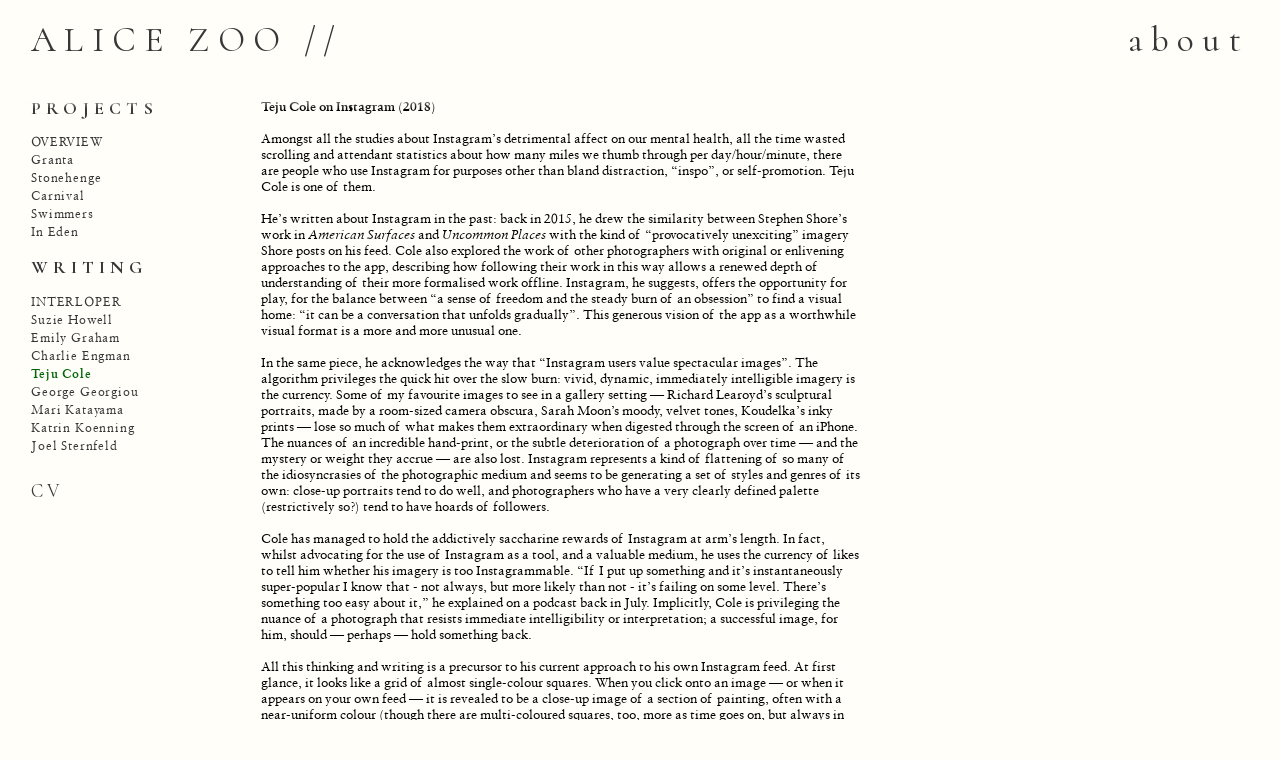

--- FILE ---
content_type: text/html; charset=utf-8
request_url: https://alicezoo.com/teju-cole
body_size: 113519
content:
<!DOCTYPE html>
<html class="wf-initial-load">
	<head>
		<meta charset="utf-8">
		<meta name="viewport" content="width=device-width, initial-scale=1, shrink-to-fit=no">

		
			<title>Teju Cole — Alice Zoo Photography</title>
			<script>window.__PRELOADED_STATE__={"structure":{"byParent":{"root":["R0261463455","X3206603363","Z2690191261","O3952773630","D0038219354","D2605527701","B1307555443"],"D0038219354":[],"D2605527701":["O0579970918"]},"bySort":{"R0261463455":0,"X3206603363":1,"Z2690191261":2,"O3952773630":3,"D0038219354":4,"D2605527701":11,"B1307555443":21,"O0579970918":16},"indexById":{"R0261463455":null,"X3206603363":null,"Z2690191261":null,"O3952773630":null,"D0038219354":0,"D2605527701":1,"B1307555443":2,"O0579970918":4},"liveIndexes":{}},"site":{"id":2326051,"direct_link":"https://alicezoo.com","display_url":"alicezoo.com","site_url":"449480","domain":"alicezoo.com","domain_active":true,"domain_purchased":false,"domain_pending":false,"css_url":"https://alicezoo.com/stylesheet","rss_url":"https://alicezoo.com/rss","favicon_url":"https://freight.cargo.site/t/original/i/Y1760372902449177146523370229007/Screenshot-2024-05-06-at-13.19.43.ico","website_title":"Alice Zoo Photography","access_level":"public","is_private":false,"is_deleted":false,"is_upgraded":false,"is_template":false,"show_cargo_logo":false,"has_annex_upgrade":true,"has_domain_addon":true,"has_commerce_addon":false,"has_storage_addon":false,"can_duplicate":false,"can_copy":false,"site_password_enabled":false,"recent_date":"2024-04-16 14:41:56","upgrade_expire_date":"","version":"Cargo3","total_file_size":2194536062,"promocode_type":null,"meta_tags":"\u003cmeta name=\"description\" content=\"Alice Zoo is a professional photographer in London, specialising in portraiture and documentary photography.\">\n\n\u003cmeta name=\"keywords\" content=\"photography, photographer, portrait photography, documentary photography, London, Granta, New York Times\">","homepage_id":"B1307555443","homepage_purl":"landing-page","mobile_homepage_id":"B1307555443","mobile_homepage_purl":"landing-page","screenshot":{"id":61651538,"name":"screenshot-1509315412.jpg","hash":"D2466590523287081365100238572815","width":1792,"height":1120,"file_size":null,"file_type":"jpg","mime_type":"image/jpeg","is_image":true,"is_video":false},"site_preview_type":"screenshot","site_preview_image":[],"site_preview_url":"https://freight.cargo.site/w/1000/i/D2466590523287081365100238572815/screenshot-1509315412.jpg","has_site_description":true,"site_description":"Alice Zoo // Photographer based in London","custom_html":"\u003cscript>\n  document.addEventListener('keydown', function(event) {\n  if (event.key === 'ArrowLeft' || event.key === 'ArrowRight') {\n    event.preventDefault();\n    event.stopPropagation();\n  }\n});\n\u003c/script>","shop_id":null,"fonts":[{"family":"Diatype Variable","provider":"cargo"},{"family":"Sabon","provider":"cargo"},{"family":"Cormorant","provider":"google"}],"tags":[]},"pages":{"byId":{"R0261463455":{"id":"R0261463455","title":"Site Menu","purl":"site-menu","page_type":"page","content":"\u003cdiv id=\"menu-header\">\n  \u003cdiv class=\"section\" style=\"--font-scale: 1.6;\">PROJECTS\u003c/div>\n    \u003ca href=\"#\" id=\"close-button\" rel=\"close-overlay\">✕\u003c/a>\n\u003c/div>\n\u003cdiv style=\"text-align: left;\">\u003cdiv style=\"text-align: left;\">\u003c/div>\u003c/div>\u003chr />\u003cbr />\u003cspan class=\"menu-options\" style=\"--font-scale: 0.59; line-height: 1.7;\">\u003ca href=\"overview\" rel=\"history\">OVERVIEW\u003c/a>\u003cbr />\n\u003ca href=\"granta\" rel=\"history\">Granta\u003c/a>\u003cbr />\n\u003ca href=\"stonehenge\" rel=\"history\">Stonehenge\u003c/a>\u003cbr />\n\u003ca href=\"carnival\" rel=\"history\">Carnival\u003c/a>\u003cbr />\n\u003ca href=\"swimmers\" rel=\"history\">Swimmers\u003c/a>\u003cbr />\n\u003ca href=\"in-eden\" rel=\"history\">In Eden\u003c/a>\u003c/span>\u003cbr />\n\n\u003cspan class=\"section\" style=\"--font-scale: 1.6;\">WRITING\u003c/span>\u003cbr />\n\u003chr />\u003cbr />\u003cspan class=\"menu-options\" style=\"--font-scale: 0.59; line-height: 1.7;\">\n\u003ca href=\"interloper\" rel=\"history\">INTERLOPER\u003c/a>\u003cbr />\n\u003cspan style=\"line-height: 1.7; --font-scale: 0.59;\">\u003ca href=\"suzie-howell\" rel=\"history\">Suzie Howell\u003c/a>\u003cbr />\n\u003ca href=\"emily-graham\" rel=\"history\">Emily Graham\u003c/a>\u003cbr />\n\u003ca href=\"charlie-engman\" rel=\"history\">Charlie Engman\u003c/a>\u003cbr />\n\u003ca href=\"teju-cole\" rel=\"history\">Teju Cole\u003c/a>\u003cbr />\n\u003ca href=\"george-georgiou\" rel=\"history\">George Georgiou\u003c/a>\u003cbr />\n\u003ca href=\"mari-katayama\" rel=\"history\">Mari Katayama\u003c/a>\u003cbr />\n\u003ca href=\"katrin-koenning\" rel=\"history\">Katrin Koenning\u003c/a>\u003cbr />\n\u003ca href=\"joel-sternfeld\" rel=\"history\">Joel Sternfeld\u003c/a>\u003cbr />\n\u003c/span>\u003c/span>\u003cbr />\u003cbr />\n\u003ccolumn-set gutter=\"2\" mobile-stack=\"false\">\u003ccolumn-unit slot=\"0\">\u003ca class=\"main-header\" href=\"about\" rel=\"history\" style=\"--font-scale: 0.82;\">ABOUT\u003cbr />\u003c/a>\u003c/column-unit>\u003ccolumn-unit slot=\"1\">\u003cdiv style=\"text-align: right\">\u003ca class=\"main-header\" href=\"cv\" rel=\"history\" style=\"--font-scale: 0.82;\">CV\u003c/a>\u003c/div>\u003c/column-unit>\u003c/column-set>","local_css":"[id=\"R0261463455\"] .page-content {\n\ttext-align: left;\n\tpadding: 1.5rem;\n\tbackground-color: #fffef9;\n\talign-items: flex-start;\n\tpadding-top: 1.3rem;\n}\n\n[id=\"R0261463455\"] .page-layout {\n\talign-items: flex-start;\n\tmax-width: 400px;\n}\n\n[id=\"R0261463455\"].page {\n\tbackground-color: rgba(0, 0, 0, 0.25);\n\tmin-height: var(--viewport-height);\n\tjustify-content: flex-end;\n}\n\n#menu-header {\n\tdisplay: flex;\n    justify-content: space-between;\n}\n\n#close-button {\n\ttext-decoration: none;\n    font-size: 3rem;\n}","display":true,"stack":false,"pin":false,"overlay":true,"password_enabled":false,"page_count":null,"page_design_options":null,"backdrops":{"activeBackdrop":"none"},"pin_options":{"screen_visibility":"desktop","position":"top","overlay":true,"fixed":true,"adjust":false},"overlay_options":{"closeOnClickout":true,"closeOnNavigate":true,"animateOnOpen":{"speed":0.3,"fade":true,"slideAmount":10,"slideDirection":"left","wipeShape":"default","easing":"ease-in","scaleAmount":0,"rotateAmount":0},"animateOnClose":{"slideDirection":"left","fade":true,"speed":0.3,"slideAmount":10,"wipeShape":"default","easing":"ease-out","scaleAmount":0,"rotateAmount":0},"openOnLoad":false},"thumb_media_id":null,"thumbnail":null,"thumb_meta":[],"media":[],"tags":[],"access_level":"public"},"X3206603363":{"id":"X3206603363","title":"Menu icon","purl":"menu-icon","page_type":"page","content":"\u003cdiv id=\"menu-button\" style=\"text-align: right\">\u003ca class=\"menu-icon icon-link\" href=\"site-menu\" rel=\"history\">\u003ctext-icon icon=\"menu-1\">\u003c/text-icon>\u003c/a>\u003c/div>","local_css":"[id=\"X3206603363\"] .page-content {\n\ttext-align: left;\n\tbackground-color: rgba(0,0,0,0);\n\tpadding: 2.1rem;\n}\n\n[id=\"X3206603363\"].page {\n\tjustify-content: flex-start;\n\tmin-height: auto;\n}\n\n[id=\"X3206603363\"] .page-layout {\n\tmax-width: 100%;\n\talign-items: flex-start;\n}\n\n#menu-button {\n\tdisplay: none;\n}\n\n@media only screen and (max-width: 855px) {\n      #menu-button {\n\t\tdisplay: block;\n          \n\t}\n}\n\n@media only screen and (max-width: 400px) {\n      #menu-button {\n\t\tdisplay: block;\n        scale: 0.8;\n        margin-left: 250px;\n        margin-top: -5px;\n\t}\n}","display":true,"stack":false,"pin":true,"overlay":false,"password_enabled":false,"page_count":null,"page_design_options":null,"backdrops":{"activeBackdrop":"none"},"pin_options":{"screen_visibility":"all","position":"top","overlay":true,"fixed":true,"adjust":false},"overlay_options":{},"thumb_media_id":null,"thumbnail":null,"thumb_meta":[],"media":[],"tags":[],"access_level":"public"},"Z2690191261":{"id":"Z2690191261","title":"Header","purl":"header","page_type":"page","content":"\u003cdiv id=\"header\">\u003cspan class=\"main-header\">\u003ca href=\"landing-page\" rel=\"history\">ALICE ZOO //\u003c/a>\u003cbr />\n\u003c/span>\u003ca class=\"main-header\" href=\"about\" id=\"about-section\" rel=\"history\">about\u003c/a>\u003c/div>","local_css":"[id=\"Z2690191261\"] bodycopy {\n\t\n}\n\n#header {\n\tdisplay: flex;\n    justify-content: space-between;\n}\n\n.main-header {\n\ttransition: 0.4s ease;\n}\n\n.main-header:hover {\n\tfont-weight: 800;\n}\n\n[id=\"Z2690191261\"] .page-layout {\n}\n\n[id=\"Z2690191261\"].page {\n}\n\n[id=\"Z2690191261\"] .page-content {\n\tbackground: rgb(255,254,249);\n\tbackground: linear-gradient(180deg, rgba(255,254,249,1) 85%, rgba(255,249,249,0) 100%);\n\tpadding-bottom: 5.9rem;\n}\n\n@media only screen and (max-width: 855px) {\n  #about-section {\n\tdisplay: none;\n}\n    .header {\n\tcolor:black;\n}\n}","display":true,"stack":false,"pin":true,"overlay":false,"password_enabled":false,"page_count":null,"page_design_options":null,"backdrops":{"activeBackdrop":"none","backdropSettings":{"wallpaper":{"margin":"0rem"}}},"pin_options":{"screen_visibility":"all","position":"top","overlay":true,"fixed":true,"adjust":true},"overlay_options":{},"thumb_media_id":null,"thumbnail":null,"thumb_meta":[],"media":[],"tags":[],"access_level":"public"},"O3952773630":{"id":"O3952773630","title":"Sidebar","purl":"sidebar","page_type":"page","content":"\u003cdiv id=\"sidebar\">\n\u003cbr />\u003cbr />\u003cp>\u003cspan class=\"section\">\u003cbr />\n\u003cb>PROJECTS\u003c/b>\u003c/span>\u003cbr />\n\n\n\u003c/p>\u003ca class=\"link\" href=\"overview\" rel=\"history\" style=\"--font-scale: 0.83;\">\u003cdiv id=\"sidebar\">\u003c/div>OVERVIEW\u003c/a>\u003ca class=\"link\" href=\"granta\" rel=\"history\" style=\"--font-scale: 0.83;\">\u003cdiv id=\"sidebar\">\u003c/div>Granta\u003c/a>\u003ca class=\"link\" href=\"stonehenge\" rel=\"history\" style=\"--font-scale: 0.83;\">Stonehenge\u003c/a>\u003ca class=\"link\" href=\"carnival\" rel=\"history\" style=\"--font-scale: 0.83;\">Carnival\u003c/a>\u003ca class=\"link\" href=\"swimmers\" rel=\"history\" style=\"--font-scale: 0.83;\">Swimmers\u003c/a>\u003cdiv id=\"sidebar\">\u003ca class=\"link\" href=\"in-eden\" rel=\"history\" style=\"--font-scale: 0.83;\">In Eden\u003c/a>\u003c/div>\u003cbr />\n\u003cspan class=\"section\" style=\"margin-bottom: 15px;\">\u003cb>WRITING\u003c/b>\n\u003cbr />\n\u003c/span>\n\u003ca class=\"link\" href=\"interloper\" rel=\"history\" style=\"--font-scale: 0.83;\">INTERLOPER\u003c/a>\u003ca class=\"link\" href=\"suzie-howell\" rel=\"history\" style=\"--font-scale: 0.83;\">Suzie Howell\u003c/a>\u003ca class=\"link\" href=\"emily-graham\" rel=\"history\" style=\"--font-scale: 0.83;\">Emily Graham\u003c/a>\u003ca class=\"link\" href=\"charlie-engman\" rel=\"history\" style=\"--font-scale: 0.83;\">Charlie Engman\u003c/a>\u003ca class=\"link\" href=\"teju-cole\" rel=\"history\" style=\"--font-scale: 0.83;\">Teju Cole\u003c/a>\u003cdiv id=\"sidebar\">\u003ca class=\"link\" href=\"george-georgiou\" rel=\"history\" style=\"--font-scale: 0.83;\">George Georgiou\u003c/a>\u003ca class=\"link\" href=\"mari-katayama\" rel=\"history\" style=\"--font-scale: 0.83;\">Mari Katayama\u003c/a>\u003ca class=\"link\" href=\"katrin-koenning\" rel=\"history\" style=\"--font-scale: 0.83;\">Katrin Koenning\u003c/a>\u003ca class=\"link\" href=\"joel-sternfeld\" rel=\"history\" style=\"--font-scale: 0.83;\">Joel Sternfeld\u003c/a>\u003c/div>\u003cbr />\n\u003cbr />\n\u003ca class=\"main-header\" href=\"cv\" rel=\"history\" style=\"--font-scale: 0.53;\">CV\u003c/a>\n\u003c/div>","local_css":"[id=\"O3952773630\"] .page-layout {\n\tmax-width: 300px;\n\tpadding: 0.0rem;\n}\n\n[id=\"O3952773630\"].page {\n}\n\n[id=\"O3952773630\"] .page-content {\n\tborder-radius: 0rem;\n\tborder-width: 0rem;\n\tborder-color: rgba(0, 0, 0, 0);\n\tbackground-color: rgba(0,0,0,0);\n}\n\n.section-header {\n\tmargin-top: 1rem;\n    margin-bottom: 1rem;\n}\n\n.link {\n\twidth: fit-content;\n}\n\n@media only screen and (max-width: 855px) {\n  #sidebar {\n\tdisplay: none;\n}\n}","display":true,"stack":false,"pin":true,"overlay":false,"password_enabled":false,"page_count":null,"page_design_options":null,"backdrops":{"activeBackdrop":"none"},"pin_options":{"screen_visibility":"all","position":"top","overlay":true,"fixed":true,"adjust":false},"overlay_options":{},"thumb_media_id":null,"thumbnail":null,"thumb_meta":{},"media":[],"tags":[],"access_level":"public"},"B1307555443":{"id":"B1307555443","title":"Landing Page","purl":"landing-page","page_type":"page","content":"\u003cgallery-slideshow autoplay-delay=\"6\" disable-zoom=\"true\" id=\"landing-page-slideshow\" limit-by=\"height\" mobile-scale=\"32.7rem\" mobile-vertical-align=\"center\" navigation=\"false\" scale=\"51.9rem\" show-captions=\"false\" transition-speed=\"0\" transition-type=\"fade\" vertical-align=\"top\">\u003cmedia-item class=\"\" hash=\"A1785973745450966186665878588687\" limit-by=\"width\" rotation=\"0\" scale=\"100\">\u003c/media-item>\u003cmedia-item class=\"\" hash=\"B1785973745672327115550393208079\" limit-by=\"width\" rotation=\"0\" scale=\"100\">\u003c/media-item>\u003cmedia-item class=\"\" hash=\"T1785973745690773859624102759695\" limit-by=\"width\" rotation=\"0\" scale=\"100\">\u003c/media-item>\u003cmedia-item class=\"\" hash=\"M1785973745709220603697812311311\" limit-by=\"width\" rotation=\"0\" scale=\"100\">\u003c/media-item>\u003cmedia-item class=\"\" hash=\"H1785973745727667347771521862927\" limit-by=\"width\" rotation=\"0\" scale=\"100\">\u003c/media-item>\u003cmedia-item class=\"\" hash=\"R1785973745746114091845231414543\" limit-by=\"width\" rotation=\"0\" scale=\"100\">\u003c/media-item>\u003cmedia-item class=\"\" hash=\"T1785973745764560835918940966159\" limit-by=\"width\" rotation=\"0\" scale=\"100\">\u003c/media-item>\u003cmedia-item class=\"\" hash=\"O1785973745783007579992650517775\" limit-by=\"width\" rotation=\"0\" scale=\"100\">\u003c/media-item>\u003cmedia-item class=\"\" hash=\"V1785973745819901068140069621007\" limit-by=\"width\" rotation=\"0\" scale=\"100\">\u003c/media-item>\u003c/gallery-slideshow>","local_css":"[id=\"B1307555443\"] .page-content {\n\tborder-radius: 0.0rem;\n\tborder-left-width: 18.0rem;\n\tborder-right-width: 18.0rem;\n\tborder-color: rgba(0, 0, 0, 0);\n\tpadding: 1.5rem;\n\tbackground-color: rgba(0,0,0,0);\n\tpadding-top: 0.0rem;\n\tpadding-bottom: 0.0rem;\n\talign-items: flex-start;\n}\n\n[id=\"B1307555443\"] .page-layout {\n\tpadding: 0.0rem;\n}\n\n[id=\"B1307555443\"].page {\n\tmin-height: var(--viewport-height);\n\tjustify-content: center;\n}","display":true,"stack":false,"pin":false,"overlay":false,"password_enabled":false,"page_count":null,"page_design_options":null,"backdrops":{"activeBackdrop":"none"},"pin_options":{},"overlay_options":{},"thumb_media_id":34420181,"thumbnail":{"id":34420181,"name":"151100070001.jpg","hash":"R1728691155232922380295688260879","width":3036,"height":2424,"file_size":9031512,"file_type":"jpg","mime_type":"image/jpeg","is_image":true,"is_video":false,"is_url":false,"is_placeholder":false,"has_audio_track":null,"duration":null,"url":null,"url_id":null,"url_thumb":null,"url_type":null,"created_at":"2024-04-16 15:15:35.853214","updated_at":"2024-04-16 15:15:35.853214"},"thumb_meta":{},"media":[{"id":34420181,"name":"151100070001.jpg","hash":"R1728691155232922380295688260879","width":3036,"height":2424,"file_size":9031512,"file_type":"jpg","mime_type":"image/jpeg","is_image":true,"is_video":false,"is_url":false,"in_use":true,"created_at":"2024-04-16T15:15:35.853214Z","updated_at":"2024-04-16T15:15:35.853214Z"},{"id":34420395,"name":"AZ_NYT02_Witness_200722_R08F02.jpg","hash":"Q1728694011397647544966693621007","width":4472,"height":5590,"file_size":15027052,"file_type":"jpg","mime_type":"image/jpeg","is_image":true,"is_video":false,"is_url":false,"in_use":false,"created_at":"2024-04-16T15:18:10.572870Z","updated_at":"2024-04-16T15:18:10.572870Z"},{"id":34420396,"name":"AZ_TheQueue_190922_07.jpg","hash":"A1728694011323860568671855414543","width":2262,"height":2827,"file_size":4155081,"file_type":"jpg","mime_type":"image/jpeg","is_image":true,"is_video":false,"is_url":false,"in_use":false,"created_at":"2024-04-16T15:18:10.580811Z","updated_at":"2024-04-16T15:18:10.580811Z"},{"id":34420398,"name":"AZ_NewYorker03_GarethLyon_030823_10_sRGB.jpg","hash":"P1728694011379200800892984069391","width":4467,"height":5595,"file_size":12845127,"file_type":"jpg","mime_type":"image/jpeg","is_image":true,"is_video":false,"is_url":false,"in_use":false,"created_at":"2024-04-16T15:18:10.586968Z","updated_at":"2024-04-16T15:18:10.586968Z"},{"id":34420399,"name":"AZ_Telegraph05_DonMcCullin_250923_14.jpg","hash":"G1728694011342307312745564966159","width":1996,"height":2500,"file_size":1860662,"file_type":"jpg","mime_type":"image/jpeg","is_image":true,"is_video":false,"is_url":false,"in_use":false,"created_at":"2024-04-16T15:18:10.587771Z","updated_at":"2024-04-16T15:18:10.587771Z"},{"id":34420397,"name":"LTTM07_COVER-1.jpg","hash":"Y1728694011360754056819274517775","width":2776,"height":3543,"file_size":5220085,"file_type":"jpg","mime_type":"image/jpeg","is_image":true,"is_video":false,"is_url":false,"in_use":false,"created_at":"2024-04-16T15:18:10.589489Z","updated_at":"2024-04-16T15:18:10.589489Z"},{"id":36598920,"name":"AZ_LandingPage_006.jpg","hash":"R1785973745746114091845231414543","width":2500,"height":1996,"file_size":894069,"file_type":"jpg","mime_type":"image/jpeg","is_image":true,"is_video":false,"is_url":false,"in_use":true,"created_at":"2024-05-22T13:50:30.927842Z","updated_at":"2024-05-22T13:50:30.927842Z"},{"id":36598921,"name":"AZ_LandingPage_007.jpg","hash":"T1785973745764560835918940966159","width":2039,"height":2500,"file_size":734756,"file_type":"jpg","mime_type":"image/jpeg","is_image":true,"is_video":false,"is_url":false,"in_use":true,"created_at":"2024-05-22T13:50:30.929893Z","updated_at":"2024-05-22T13:50:30.929893Z"},{"id":36598923,"name":"AZ_LandingPage_009.jpg","hash":"T1785973745801454324066360069391","width":3079,"height":2458,"file_size":2199498,"file_type":"jpg","mime_type":"image/jpeg","is_image":true,"is_video":false,"is_url":false,"in_use":false,"created_at":"2024-05-22T13:50:30.951705Z","updated_at":"2024-05-22T13:50:30.951705Z"},{"id":36598922,"name":"AZ_LandingPage_008.jpg","hash":"O1785973745783007579992650517775","width":2014,"height":2516,"file_size":3842596,"file_type":"jpg","mime_type":"image/jpeg","is_image":true,"is_video":false,"is_url":false,"in_use":true,"created_at":"2024-05-22T13:50:30.953525Z","updated_at":"2024-05-22T13:50:30.953525Z"},{"id":36598924,"name":"AZ_LandingPage_005.jpg","hash":"H1785973745727667347771521862927","width":2414,"height":3037,"file_size":5502843,"file_type":"jpg","mime_type":"image/jpeg","is_image":true,"is_video":false,"is_url":false,"in_use":true,"created_at":"2024-05-22T13:50:30.973097Z","updated_at":"2024-05-22T13:50:30.973097Z"},{"id":36598925,"name":"AZ_LandingPage_003.jpg","hash":"T1785973745690773859624102759695","width":2308,"height":1843,"file_size":5264985,"file_type":"jpg","mime_type":"image/jpeg","is_image":true,"is_video":false,"is_url":false,"in_use":true,"created_at":"2024-05-22T13:50:30.981829Z","updated_at":"2024-05-22T13:50:30.981829Z"},{"id":36598926,"name":"AZ_LandingPage_004.jpg","hash":"M1785973745709220603697812311311","width":2262,"height":2827,"file_size":4132517,"file_type":"jpg","mime_type":"image/jpeg","is_image":true,"is_video":false,"is_url":false,"in_use":true,"created_at":"2024-05-22T13:50:30.982573Z","updated_at":"2024-05-22T13:50:30.982573Z"},{"id":36598927,"name":"AZ_LandingPage_010.jpg","hash":"V1785973745819901068140069621007","width":3093,"height":2474,"file_size":6871842,"file_type":"jpg","mime_type":"image/jpeg","is_image":true,"is_video":false,"is_url":false,"in_use":true,"created_at":"2024-05-22T13:50:31.004292Z","updated_at":"2024-05-22T13:50:31.004292Z"},{"id":36598928,"name":"AZ_LandingPage_001.jpg","hash":"A1785973745450966186665878588687","width":2966,"height":2360,"file_size":8221966,"file_type":"jpg","mime_type":"image/jpeg","is_image":true,"is_video":false,"is_url":false,"in_use":true,"created_at":"2024-05-22T13:50:31.010148Z","updated_at":"2024-05-22T13:50:31.010148Z"},{"id":36598929,"name":"AZ_LandingPage_002.jpg","hash":"B1785973745672327115550393208079","width":2459,"height":3000,"file_size":6147053,"file_type":"jpg","mime_type":"image/jpeg","is_image":true,"is_video":false,"is_url":false,"in_use":true,"created_at":"2024-05-22T13:50:31.012092Z","updated_at":"2024-05-22T13:50:31.012092Z"}],"tags":[],"access_level":"public"},"O0579970918":{"id":"O0579970918","title":"Teju Cole","purl":"teju-cole","page_type":"page","content":"\u003cdiv class=\"text-container\">\n\u003cb>Teju Cole on Instagram (2018)\u003c/b>\u003cbr />\u003cbr />Amongst all the studies about Instagram’s detrimental affect on our mental health, all the time wasted scrolling and attendant statistics about how many miles we thumb through per day/hour/minute, there are people who use Instagram for purposes other than bland distraction, “inspo”, or self-promotion. Teju Cole is one of them.\u003cbr />\u003cbr />He’s written about Instagram in the past: back in 2015, he drew the similarity between Stephen Shore’s work in \u003ci>American Surfaces\u003c/i> and \u003ci>Uncommon Places\u003c/i> with the kind of “provocatively unexciting” imagery Shore posts on his feed. Cole also explored the work of other photographers with original or enlivening approaches to the app, describing how following their work in this way allows a renewed depth of understanding of their more formalised work offline. Instagram, he suggests, offers the opportunity for play, for the balance between “a sense of freedom and the steady burn of an obsession” to find a visual home: “it can be a conversation that unfolds gradually”. This generous vision of the app as a worthwhile visual format is a more and more unusual one.\u003cbr />\u003cbr />In the same piece, he acknowledges the way that “Instagram users value spectacular images”. The algorithm privileges the quick hit over the slow burn: vivid, dynamic, immediately intelligible imagery is the currency. Some of my favourite images to see in a gallery setting — Richard Learoyd’s sculptural portraits, made by a room-sized camera obscura, Sarah Moon’s moody, velvet tones, Koudelka’s inky prints — lose so much of what makes them extraordinary when digested through the screen of an iPhone. The nuances of an incredible hand-print, or the subtle deterioration of a photograph over time — and the mystery or weight they accrue — are also lost. Instagram represents a kind of flattening of so many of the idiosyncrasies of the photographic medium and seems to be generating a set of styles and genres of its own: close-up portraits tend to do well, and photographers who have a very clearly defined palette (restrictively so?) tend to have hoards of followers.\u003cbr />\u003cbr />Cole has managed to hold the addictively saccharine rewards of Instagram at arm’s length. In fact, whilst advocating for the use of Instagram as a tool, and a valuable medium, he uses the currency of likes to tell him whether his imagery is too Instagrammable. “If I put up something and it’s instantaneously super-popular I know that - not always, but more likely than not - it’s failing on some level. There’s something too easy about it,” he explained on a podcast back in July. Implicitly, Cole is privileging the nuance of a photograph that resists immediate intelligibility or interpretation; a successful image, for him, should — perhaps — hold something back.\u003cbr />\u003cbr />All this thinking and writing is a precursor to his current approach to his own Instagram feed. At first glance, it looks like a grid of almost single-colour squares. When you click onto an image — or when it appears on your own feed — it is revealed to be a close-up image of a section of painting, often with a near-uniform colour (though there are multi-coloured squares, too, more as time goes on, but always in the abstract). Sometimes the faint cracks of a painting that has aged over the years are visible; sometimes the grain of the canvas itself is visible; often the subtle tones of a red that burns and deepens, or a blue whose wash is made up of teal, navy and cerulean, can be seen when you look at the image for more than the brief moment usually allocated to Instagram looking. Cole’s own words from years previously — “provocatively unexciting” — come to mind: he is experimenting, perhaps, with the limits of his followers’ patience. Will they stay for these images that, really, offer no immediate gratification (by Instagram’s standards) at all? Will they apportion them likes? (Stephen Shore has ‘liked’ almost every one of these images, perhaps tellingly).\u003cbr />\n\u003cbr />\n  \u003cbr />\n\u003cmedia-item class=\"\" disable-zoom=\"true\" hash=\"K1785938012355254724261990993167\">\u003c/media-item>\u003cbr />\n\u003cbr />\n\u003cbr />\nIn fact — whilst deviating drastically from the kind of parameters that usually make an Instagram picture successful — the images offer a very different kind of gratification: the slower, harder-won but more sustaining kind that comes from close and careful looking. I don’t know which paintings Cole takes his pictures of, but inherent in the imagery itself is what Cole seems to be suggesting as a valuable mode of seeing. They present a view of a painting that is so close as to be near-forensic: the kind that you only usually see briefly, in a gallery, when you take the risk of setting off an alarm to lean up close to a painting and get a sense of the brushwork. In isolating this close-up view, Cole is allowing that brief flash to be lengthened, the contemplation extended indefinitely. The idea of making pictures out of unintelligible, identityless sections of paintings, abstracting them via their isolation, and then posting them to Instagram, is almost laughable in its disregard for Instagram’s algorithmic visual codes.\u003cbr />\u003cbr />Beyond being conceptually arresting, the images have their own quiet power: it is not often that our phone feeds us a solid few inches of rich colour, with all its emotional sway (a bloody, passionate red, a cool black, the frenzied dashes of yellow onto grey). When the rest of your feed is populated by images that jostle for attention, Cole’s images burst up like islands of visual rest, a place to moor yourself for a moment before going back into the fray of the dopamine-inducing visual equivalents of a klaxon. And then, once you’ve acquired a taste for Cole’s subtleties, and go back to visit his page, returning to the grid, the splendour of all these abstractions next to each other is as neat and bright as a Mondrian.\u003cbr />\u003cbr />At first, Cole would pair his images with a brief, poetic caption. I have been unable to source many of them; some are lines taken from Shakespeare’s sonnets, some are from the Odyssey, one is from an airline instructional safety message (‘Breathe normally. Although the bag does not inflate, oxygen is flowing…’). In some captions, Cole has wrested a word or two away from their usual caption place, using spaces so that they float free. His first captions, like his images, gave little away; they are allusive anchors, often hinting at depths but rarely revealing much. They signal the possibility of a rich and profound world available should you choose to take a closer look, or to simply stop your scrolling and reflect. And then sometimes the caption doesn&#x27;t appear at all. Cole didn’t appear to have a grand strategy: the images, and captions if they have them, rose up quietly, never announcing too much, never forcing your hand.\u003cbr />\u003cbr />Since drafting this piece, Cole has become more emphatic in his captioning, at times alluding to a mood of political despair, and, more recently, announcing: ‘A photograph of a detail of a painting is a photograph, not a detail of a painting.’ He is firmly staking ownership of these images, this project, on a platform that often forgets it is trading in photographs at all, such is its bent towards advertising. Imagery on Instagram is less a photograph, more a product that can be bought and sold, passed around or re-grammed. With this single line, Cole reminds us that each image we post is, in fact — or can be, or should be — a photograph, not a bland record of witnessing or an ad. His grid of abstractions are acts of authorship, choices carefully made. As the captions have lengthened and become more discursive or direct, the images themselves have employed more colour, more movement. The project gathers steam, revealing its intentions apace.\u003cbr />\u003cbr />Cole’s unfamiliar language — abstraction — dislocates Instagram-type imagery from Instagram at large, showing it as the doppelgänger it is. It advocates for a return to a way of seeing unmuddied by commerce or manipulation. The first time Cole posted one of these images, it was to memorialise John Berger, who believed that advertising — “publicity images”, as he called them — continued the self-congratulatory tradition of oil painting; that painting and photography have served similar social functions, and that those functions (self-aggrandisement and demonstration of wealth as much as aesthetic ingenuity) should be held under scrutiny. Cole’s project, framed as such, could be seen to extend Berger’s reasoning, or offer an alternative: that neither painting nor photography need be so mercantile. With these images, Cole is saying: “look closely, and then closer still; take your time, then take even longer. I am selling you nothing.” On Instagram, world of immediate gratification and sponsored posts, that’s something.\n\u003cbr />\n  \u003cbr />\u003cmedia-item class=\"zoomable\" hash=\"E1785940313402110478791459573007\">\u003c/media-item>\n\u003c/div>","local_css":"[id=\"O0579970918\"] .page-content {\n\tbackground-color: rgba(0,0,0,0);\n}","display":true,"stack":false,"pin":false,"overlay":false,"password_enabled":false,"page_count":null,"page_design_options":null,"backdrops":{"activeBackdrop":"none"},"pin_options":{},"overlay_options":{},"thumb_media_id":36597138,"thumbnail":{"id":36597138,"name":"Untitled-52_4393.jpg","hash":"K1785938012355254724261990993167","width":4393,"height":2480,"file_size":2492900,"file_type":"jpg","mime_type":"image/jpeg","is_image":true,"is_video":false,"is_url":false,"is_placeholder":false,"has_audio_track":null,"duration":null,"url":null,"url_id":null,"url_thumb":null,"url_type":null,"created_at":"2024-05-22 13:18:14.054220","updated_at":"2024-05-22 13:18:14.054220"},"thumb_meta":{},"media":[{"id":36597138,"name":"Untitled-52_4393.jpg","hash":"K1785938012355254724261990993167","width":4393,"height":2480,"file_size":2492900,"file_type":"jpg","mime_type":"image/jpeg","is_image":true,"is_video":false,"is_url":false,"in_use":true,"created_at":"2024-05-22T13:18:14.054220Z","updated_at":"2024-05-22T13:18:14.054220Z"},{"id":36597298,"name":"Screen-Shot-2018-03-03-at-08.54.54_2066.png","hash":"K1785940194918673293355009543439","width":2066,"height":1308,"file_size":1785727,"file_type":"png","mime_type":"image/png","is_image":true,"is_video":false,"is_url":false,"in_use":false,"created_at":"2024-05-22T13:20:12.059040Z","updated_at":"2024-05-22T13:20:12.059040Z"},{"id":36597309,"name":"Screen-Shot-2018-03-03-at-08.54.54_2066.png","hash":"E1785940313402110478791459573007","width":2066,"height":1308,"file_size":1785727,"file_type":"png","mime_type":"image/png","is_image":true,"is_video":false,"is_url":false,"in_use":true,"created_at":"2024-05-22T13:20:18.526462Z","updated_at":"2024-05-22T13:20:18.526462Z"}],"tags":[],"access_level":"public"}}},"sets":{"byId":{"root":{"id":"root","title":"Root","purl":null,"page_type":"set","content":null,"local_css":null,"display":false,"stack":false,"pin":false,"overlay":false,"password_enabled":false,"page_count":5,"page_design_options":null,"backdrops":null,"pin_options":{},"overlay_options":{},"thumb_media_id":null,"thumbnail":null,"thumb_meta":{},"media":[],"tags":[],"access_level":"public"},"D0038219354":{"id":"D0038219354","title":"Projects","purl":"projects","page_type":"set","content":null,"local_css":null,"display":true,"stack":false,"pin":false,"overlay":false,"password_enabled":false,"page_count":6,"page_design_options":null,"backdrops":null,"pin_options":{},"overlay_options":{},"thumb_media_id":null,"thumbnail":null,"thumb_meta":{},"media":[],"tags":[],"access_level":"public"},"D2605527701":{"id":"D2605527701","title":"Writing","purl":"writing","page_type":"set","content":null,"local_css":null,"display":true,"stack":false,"pin":false,"overlay":false,"password_enabled":false,"page_count":9,"page_design_options":null,"backdrops":null,"pin_options":{},"overlay_options":{},"thumb_media_id":null,"thumbnail":null,"thumb_meta":{},"media":[],"tags":[],"access_level":"public"}}},"media":{"data":[]},"css":{"id":255577,"stylesheet":"html {\n\t--mobile-scale: 1.65;\n\t--mobile-padding-offset: 0.56;\n}\n\nbody {\n\t--swatch-1: rgba(0, 0, 0, 0.85);\n\t--swatch-2: rgba(0, 0, 0, 0.75);\n\t--swatch-3: rgba(0, 0, 0, 0.6);\n\t--swatch-4: rgba(0, 0, 0, 0.4);\n\t--swatch-5: rgba(0, 0, 0, 0.25);\n\tbackground-color: #fffef9;\n}\n\nbody.mobile {\n}\n\nspan.link {\n\twidth: fit-content;\n}\n\n.link:hover {\n\tcolor: #006708;\n}\n\n.section-header:hover {\n\tcolor:#006708;\n}\n\na:active,\n.linked:active,\n.zoomable::part(media):active {\n\topacity: 0.7;\n}\n\n.page a.active {\n\tcolor: #006708;\n    font-weight: bold;\n}\n\nsub {\n\tposition: relative;\n\tvertical-align: baseline;\n\ttop: 0.3em;\n}\n\nsup {\n\tposition: relative;\n\tvertical-align: baseline;\n\ttop: -0.4em;\n}\n\n.small-caps {\n\tfont-variant: small-caps;\n\ttext-transform: lowercase;\n}\n\nol {\n\tmargin: 0;\n\tpadding: 0 0 0 2.5em;\n\tlist-style-type: decimal-leading-zero;\n}\n\nul {\n\tmargin: 0;\n\tpadding: 0 0 0 2.0em;\n}\n\nul.lineated {\n\tmargin: 0;\n\tpadding: 0;\n\tlist-style-type: none;\n\tmargin: 0 0 0 3em;\n\ttext-indent: -3em;\n}\n\nblockquote {\n\tmargin: 0;\n\tpadding: 0 0 0 2em;\n}\n\nhr {\n\tbackground: rgba(0, 0, 0, 0.6);\n\tborder: 0;\n\theight: 1px;\n\tdisplay: block;\n\tmargin-top: 0.4rem;\n\tmargin-bottom: 0.5rem;\n}\n\n.content {\n\tborder-color: rgba(0,0,0,.85);\n}\n\nbodycopy {\n\tfont-size: 1.35rem;\n\tfont-weight: 400;\n\tcolor: #000000;\n\tfont-family: Sabon;\n\tfont-style: normal;\n\tline-height: 1.2;\n\tletter-spacing: 0;\n\tdisplay: block;\n}\n\nbodycopy a {\n\tcolor: #000000;\n\tborder-bottom: 0px solid rgba(127, 127, 127, 0.2);\n\ttext-decoration: underline;\n}\n\nbodycopy a:hover {\n}\n\nh1 {\n\tfont-family: \"Diatype Variable\";\n\tfont-style: normal;\n\tfont-weight: 400;\n\tmargin: 0;\n\tfont-size: 4.5rem;\n\tline-height: 1;\n\tcolor: #373737;\n\tletter-spacing: -0.02em;\n\tfont-variation-settings: 'slnt' 0, 'MONO' 0;\n}\n\nh1 a {\n\tcolor: #373737;\n\ttext-decoration: none;\n}\n\nh1 a:hover {\n}\n\nh2 {\n\tfont-family: \"Diatype Variable\";\n\tfont-style: normal;\n\tfont-weight: 440;\n\tmargin: 0;\n\tcolor: #373737;\n\tfont-size: 3.8rem;\n\tline-height: 1.1;\n\tletter-spacing: 0em;\n\tfont-variation-settings: 'slnt' 0, 'MONO' 0;\n}\n\nh2 a {\n\tcolor: #373737;\n\ttext-decoration: none;\n}\n\nh2 a:hover {\n}\n\n.caption {\n\tfont-size: 1.50rem;\n\tfont-weight: 400;\n\tcolor: #373737;\n\tfont-family: Sabon;\n\tfont-style: normal;\n\tline-height: 1.2;\n\tletter-spacing: 0;\n\tdisplay: block;\n}\n\n.caption a {\n\ttext-decoration: underline;\n\tcolor: #373737;\n}\n\n.caption a:hover {\n}\n\nmedia-item .caption {\n\tmargin-top: .5em;\n}\n\ngallery-grid .caption,\ngallery-columnized .caption,\ngallery-justify .caption {\n\tmargin-bottom: 2em;\n}\n\n[thumbnail-index] .caption {\n\ttext-align: center;\n}\n\n[thumbnail-index] .caption .tags {\n\tmargin-top: 0.25em;\n}\n\n.page {\n\tjustify-content: flex-start;\n}\n\n.page-content {\n\tpadding: 3rem;\n\ttext-align: left;\n\tborder-width: 0.0rem;\n\tborder-color: rgba(0,0,0,.85);\n\tborder-style: solid;\n\tbackground-color: rgba(255, 255, 243, 0.33);\n}\n\n.mobile [id] .page-layout {\n\tmax-width: 100%;\n\tpadding: 0;\n}\n\n.mobile [id] .page-content {\n\tborder: 0;\n\tborder-radius: 0;\n}\n\n.page-layout {\n\talign-items: flex-start;\n\tmax-width: 100%;\n}\n\nmedia-item::part(media) {\n\tborder: 0;\n\tpadding: 0;\n}\n\n.quick-view {\n\theight: 100%;\n\twidth: 100%;\n\tpadding: 3rem;\n\tmargin-top: auto;\n\tmargin-right: auto;\n\tmargin-bottom: auto;\n\tmargin-left: auto;\n}\n\n.quick-view-background {\n}\n\n.quick-view .caption {\n\tcolor: rgba(255, 255, 255, 1.0);\n\tpadding: 20px 0;\n\ttext-align: center;\n\ttransition: 100ms opacity ease-in-out;\n\tposition: absolute;\n\tbottom: 0;\n\tleft: 0;\n\tright: 0;\n}\n\n.quick-view .caption-background {\n\tpadding: 0.5rem 1rem;\n\tdisplay: inline-block;\n\tbackground: rgba(0, 0, 0, 0.5);\n\tborder-radius: .5rem;\n\ttext-align: left;\n\tmax-width: 50rem;\n}\n\n.mobile .quick-view {\n\twidth: 100%;\n\theight: 100%;\n\tmargin: 0;\n\tpadding: 10px;\n}\n\n.mobile .quick-view .caption {\n\tpadding: 10px 0;\n}\n\n.main-header {\n\t--text-style: \"Main Header\";\n\tfont-size: 3.40rem;\n\tfont-weight: 400;\n\tcolor: #373737;\n\tfont-family: Cormorant;\n\tfont-style: normal;\n\tline-height: 0.5;\n\tletter-spacing: 0.233em;\n\tdisplay: block;\n}\n\n.mobile .main-header {\n\tfont-size: 2.00rem;\n}\n\n.main-header a {\n\tcolor: #373737;\n\tborder-bottom: 0px solid rgba(127, 127, 127, 0.2);\n\ttext-decoration: none;\n}\n\n.main-header a:hover {\n\t\n}\n\n.menu-icon {\n\t--text-style: \"Menu icon\";\n\tfont-size: 2.6rem;\n\tfont-weight: 400;\n\tcolor: #373737;\n\tfont-family: \"Diatype Variable\";\n\tfont-style: normal;\n\tline-height: 1.2;\n\tletter-spacing: 0em;\n\tdisplay: inline-block;\n\tfont-variation-settings: 'slnt' 0, 'MONO' 0;\n}\n\n.menu-icon a {\n\tcolor: #373737;\n\ttext-decoration: none;\n}\n\n.menu-icon a:hover {\n\t\n}\n\n.section-header {\n\t--text-style: \"Section Header\";\n\tfont-size: 3.20rem;\n\tfont-weight: 500;\n\tcolor: #373737;\n\tfont-family: Cormorant;\n\tfont-style: normal;\n\tline-height: 1.2;\n\tletter-spacing: 0.131em;\n\tdisplay: block;\n}\n\n.section-header a {\n\tcolor: #373737;\n\tborder-bottom: 0px solid rgba(127, 127, 127, 0.2);\n\ttext-decoration: none;\n}\n\n.section-header a:hover {\n\t\n}\n\n.section {\n\t--text-style: \"Section\";\n\tfont-size: 1.75rem;\n\tfont-weight: 500;\n\tcolor: #373737;\n\tfont-family: Cormorant;\n\tfont-style: normal;\n\tline-height: 1.2;\n\tletter-spacing: 0.279em;\n\tdisplay: inline-block;\n\tborder-width: 0.0rem;\n}\n\n.section a {\n\tcolor: #373737;\n\tborder-bottom: 0px solid rgba(127, 127, 127, 0.2);\n\ttext-decoration: none;\n}\n\n.section a:hover {\n\t\n}\n\n.link {\n\t--text-style: \"Link\";\n\tfont-size: 1.50rem;\n\tfont-weight: 400;\n\tcolor: #373737;\n\tfont-family: Sabon;\n\tfont-style: normal;\n\tline-height: 1.45;\n\tletter-spacing: 0.064em;\n\tdisplay: block;\n}\n\n.link a {\n\tcolor: #373737;\n\tborder-bottom: 0px solid rgba(127, 127, 127, 0.2);\n\ttext-decoration: none;\n}\n\n.link a:hover {\n\t\n}\n\n.menu-options {\n\t--text-style: \"Menu Options\";\n\tfont-size: 3.15rem;\n\tfont-weight: 400;\n\tcolor: #373737;\n\tfont-family: Sabon;\n\tfont-style: normal;\n\tline-height: 1.3;\n\tletter-spacing: 0;\n\tdisplay: block;\n}\n\n.menu-options a {\n\tcolor: #373737;\n\tborder-bottom: 0px solid rgba(127, 127, 127, 0.2);\n\ttext-decoration: none;\n}\n\n.menu-options a:hover {\n\t\n}\n\n.mobile .quick-view .caption-background {\n\tmax-width: 100vw;\n}\n\n::part(slideshow-nav) {\n\t--button-size: 30px;\n\t--button-inset: 20px;\n\t--button-icon-color: rgba(255, 255, 255, 0.9);\n\t--button-icon-stroke-width: 1.5px;\n\t--button-icon-stroke-linecap: none;\n\t--button-background-color: rgba(87, 87, 87, 0.35);\n\t--button-background-radius: 50%;\n\t--button-active-opacity: 0.7;\n}\n\ngallery-slideshow::part(slideshow-nav) {\n\t--button-inset: 15px;\n}\n\n.quick-view::part(slideshow-nav) {\n}\n\n.wallpaper-slideshow::part(slideshow-nav) {\n}\n\n.mobile ::part(slideshow-nav) {\n\t--button-inset: 10px;\n}\n\n.mobile .quick-view::part(slideshow-nav) {\n\t--button-inset: 25px;\n}\n\nshop-product {\n\tfont-size: 1.2rem;\n\tmax-width: 22rem;\n\tfont-family: \"Diatype Variable\";\n\tfont-style: normal;\n\tfont-weight: 400;\n\tfont-variation-settings: 'slnt' 0, 'MONO' 0;\n\tletter-spacing: 0em;\n\tmargin-bottom: 1em;\n}\n\nshop-product::part(price) {\n\tcolor: rgba(0, 0, 0, 0.75);\n\tline-height: 1.1;\n\tmargin-bottom: 0.5em;\n}\n\nshop-product::part(dropdown) {\n\twidth: 100%;\n\tcolor: rgba(0, 0, 0, 0.85);\n\tborder: 1px solid rgba(0, 0, 0, 0.2);\n\tbackground-color: rgba(255, 255, 255, 0.0);\n\tbackground-image: url(https://static.cargo.site/assets/images/select-line-arrows.svg);\n\tbackground-repeat: no-repeat;\n\tbackground-position: top 0em right .1em;\n\tline-height: 1.2;\n\tpadding: 0.58em 2em 0.55em 0.9em;\n\tborder-radius: 10em;\n\tmargin-bottom: 0.5em;\n}\n\nshop-product::part(button) {\n\tbackground: rgba(0, 0, 0, 0.15);\n\tcolor: rgba(0, 0, 0, 0.75);\n\ttext-align: left;\n\tline-height: normal;\n\tpadding: 0.5em 1em;\n\tcursor: pointer;\n\tborder-radius: 10em;\n}\n\nshop-product::part(button):active {\n\topacity: .7;\n}\n\naudio-player {\n\t--text-color: rgba(0, 0, 0, 0.85);\n\t--text-padding: 0 1.2em 0 1.0em;\n\t--background-color: rgba(255, 255, 255, 0);\n\t--buffer-background-color: rgba(0, 0, 0, 0.03);\n\t--progress-background-color: rgba(0, 0, 0, 0.075);\n\t--border-lines: 1px solid rgba(0, 0, 0, 0.2);\n\tfont-size: 1.2rem;\n\twidth: 32rem;\n\theight: 2.75em;\n\tfont-family: \"Diatype Variable\";\n\tfont-style: normal;\n\tfont-weight: 400;\n\tfont-variation-settings: 'slnt' 0, 'MONO' 0;\n\tline-height: normal;\n\tletter-spacing: 0em;\n\tmargin-bottom: 0.5em;\n\tborder-radius: 10em;\n}\n\naudio-player::part(button) {\n\t--icon-color: rgba(0, 0, 0, 0.85);\n\t--icon-size: 32%;\n\t--play-text: '';\n\t--pause-text: '';\n\twidth: 3.15em;\n\tdisplay: inline-flex;\n\tjustify-content: center;\n\tcursor: pointer;\n}\n\naudio-player::part(play-icon) {\n\tpadding-left: 0.6em;\n}\n\naudio-player::part(pause-icon) {\n\tpadding-left: 0.4em;\n}\n\naudio-player::part(progress-indicator) {\n\tborder-right: 1px solid rgba(0, 0, 0, 0);\n\theight: 100%;\n\tcursor: ew-resize;\n}\n\naudio-player::part(separator) {\n\tborder-right: var(--border-lines);\n}\n\nbody.mobile audio-player {\n\tmax-width: 100%;\n}\n\n.mobile .content {\n\tborder: 0;\n\tmargin: 0;\n}\n\n@media only screen and (max-width: 855px) {\n  .page-content {\n\tborder: 0;\n}\n}\n\n.text-container {\n    position: relative;\n    left: 230px;\n\twidth: 600px;\n    margin-top: -42px;\n}\n\n@media only screen and (max-width: 855px) {\n  .text-container {\n    left: 0;\n\twidth: 100%;\n    margin-top: -20px;\n}\n}","created_at":"2022-09-15T23:40:11.000000Z","updated_at":"2024-05-13T08:12:02.000000Z"},"siteDesign":{"images":{"scale":"100.0%","limit_by":"width","image_zoom":true,"image_full_zoom":false,"scroll_animation":false,"scroll_transition":false,"limit_vertical_images":false,"mobile_image_width_maximize":true},"quick_view":{"show_ui":true,"captions":false,"close_on_scroll":false,"contentAlignVertical":"middle","contentAlignHorizontal":"center"},"site":{"enableColorFilter":false,"enableHomeLinkActiveStates":false,"is_feed":false},"cart":{"theme":"light"},"contact_form":{"theme":"light"},"mobile_adjustments":{"view":"desktop","zoom":"21","padding":"-6","formatting":false,"pages_full_width":true,"images_full_width":true,"responsive_columns":"1","responsive_thumbnails_padding":"0.7"}},"frontendState":{"hasSiteModel":true,"hasScaffolding":true,"hasSiteDesign":true,"hasSiteCSS":true,"hasShopModel":false,"hasSitePackage":true,"pointerType":"mouse","quickView":{"mode":"default","inited":false,"autoScrolling":false,"elementArray":false,"activeIndex":0,"startingIndex":0},"contactForm":{"transition":false,"inited":false},"adminMode":false,"inAdminFrame":false,"renderedPages":[],"networkErrors":[],"pageNotFound":false,"fontsLoaded":["Diatype Variable","Sabon"],"lastVisiblePid":null,"hostname":"alicezoo.com","activePID":"O0579970918"},"commerce":{"products":{},"cart":{},"shop":{}}}</script>
			

		<style id="static-css">html:has(body.editing)::-webkit-scrollbar{display:none !important}body.editing::-webkit-scrollbar{display:none !important}html:has(body.editing){-ms-overflow-style:none;scrollbar-width:none}body.editing{-ms-overflow-style:none;scrollbar-width:none}body.wf-initial-load *,html.wf-initial-load *{color:transparent !important;-webkit-text-stroke:0px transparent;text-stroke:0 transparent;text-shadow:0 0 transparent}html.wf-initial-load hr{background:none !important}body{--baseColor-accent: #FF0000;--baseColor-accent-rgb: 255, 0, 0;--baseColor-accent-reverse-rgb: 255, 255, 255}*{-webkit-box-sizing:border-box;-moz-box-sizing:border-box;box-sizing:border-box}:focus{outline:0}select,select *{text-rendering:auto !important}html,body{min-height:var(--viewport-height, 100vh);margin:0;padding:0}html{--mobile-scale: 1;font-size:var(--base-size);touch-action:manipulation;position:relative}html.mobile{font-size:calc(var(--base-size)*var(--mobile-scale))}body{-moz-osx-font-smoothing:grayscale;-webkit-font-smoothing:antialiased;-webkit-text-size-adjust:none;display:flex;flex-direction:column;width:100%;min-height:var(--viewport-height, 100vh);justify-content:flex-start;margin:0;padding:0;background-color:#fff}body.no-scroll{overflow:hidden}customhtml>*{position:relative;z-index:10}.page a.active,bodycopy * a{text-decoration-color:unset;-webkit-text-decoration-color:unset}.content{display:flex;flex-direction:column;align-items:flex-start;justify-content:flex-start;min-height:100%;position:relative;flex-grow:1;border-color:transparent;border-width:0}.pages{width:100%;flex:1 0 auto}@supports(height: 100svh){.page.stacked-page:not(.fixed){--viewport-height: 100svh}.page.stacked-page+.page.stacked-page:not(.fixed){--viewport-height: 100vh}body.mobile .content:has(.stacked-page) .page.pinned.overlay:not(.fixed){--viewport-height: 100svh}}.overlay-content{mix-blend-mode:var(--overlay-mix, normal)}.page{--split-backdrop-height: calc(var(--min-viewport-height) / 2);--split-content-height: calc(var(--viewport-height) - var(--split-backdrop-height));position:relative;display:flex;justify-content:center;flex-wrap:nowrap;flex-direction:row;max-width:100%;width:100%;flex:0;mix-blend-mode:var(--page-mix, normal)}.page.has-backdrop-filter{background-color:rgba(0, 0, 0, 0.01);backdrop-filter:var(--page-backdrop-filter, none);-webkit-backdrop-filter:var(--page-backdrop-filter, none)}.overlay-content .page{mix-blend-mode:unset}.overlay-content .page::after{content:" ";display:block;position:fixed;width:100dvw;height:100dvh;top:0;left:0;z-index:-1}.overlay-content.is-passthrough-overlay .page::after{display:none}.mobile .page{flex-wrap:wrap}.page.overlay{position:absolute}.page.pinned-top,.page.pinned-bottom{flex:0;z-index:2;left:0;right:0}.page.pinned-bottom{transform:unset}.page.pinned-bottom.loading{will-change:transform;transform:translate(0, 0, 0)}.page.pinned-top{top:0}.page.pinned-bottom{bottom:0}.page.fixed{position:fixed;max-height:var(--viewport-height, 100vh)}.page.fixed .page-layout{max-height:var(--viewport-height, 100vh)}.page.fixed.allow-scroll .page-content{max-height:var(--viewport-height, 100vh);scrollbar-width:none;-ms-overflow-style:none;-webkit-overflow-scrolling:touch;overflow-y:auto;overflow-x:hidden}.page.fixed.allow-scroll .page-content{pointer-events:auto}.page.fixed.allow-scroll .page-content::-webkit-scrollbar{width:0;background:0 0;display:none}.page.overlay{position:absolute}.page.overlay,.page.overlay .page-layout,.page.fixed,.page.fixed .page-layout{pointer-events:none}body.editing .page.overlay .page-content,body.editing .page.overlay .page-content *,body.editing .page.fixed .page-content,body.editing .page.fixed .page-content *,body.editing .page.fixed.allow-scroll .page-content,body.editing .page.fixed.allow-scroll .page-content *,body.editing .page:not([editing=true]){-moz-user-select:none;-webkit-user-select:none;-ms-user-select:none;user-select:none}body.editing .page.overlay[editing=true] .page-content,body.editing .page.overlay[editing=true] .page-content *,body.editing .page.fixed[editing=true] .page-content,body.editing .page.fixed[editing=true] .page-content *,body.editing .page.fixed.allow-scroll[editing=true] .page-content,body.editing .page.fixed.allow-scroll[editing=true] .page-content *{pointer-events:auto;-moz-user-select:auto;-webkit-user-select:auto;-ms-user-select:auto;user-select:auto}.page.fixed .page-content bodycopy a,.page.overlay .page-content bodycopy a,.page.fixed .page-content bodycopy img,.page.overlay .page-content bodycopy img,.page.fixed .page-content bodycopy iframe,.page.overlay .page-content bodycopy iframe,.page.fixed .page-content bodycopy video,.page.overlay .page-content bodycopy video,.page.fixed .page-content bodycopy audio,.page.overlay .page-content bodycopy audio,.page.fixed .page-content bodycopy input,.page.overlay .page-content bodycopy input,.page.fixed .page-content bodycopy button,.page.overlay .page-content bodycopy button,.page.fixed .page-content bodycopy audio-player,.page.overlay .page-content bodycopy audio-player,.page.fixed .page-content bodycopy shop-product,.page.overlay .page-content bodycopy shop-product,.page.fixed .page-content bodycopy details,.page.overlay .page-content bodycopy details,.page.overlay .page-content bodycopy .linked,.page.overlay .page-content bodycopy .zoomable,.page.fixed .page-content bodycopy .linked,.page.fixed .page-content bodycopy .zoomable,.page.fixed .page-content bodycopy gallery-slideshow,.page.overlay .page-content bodycopy gallery-slideshow{pointer-events:auto}.page-layout{flex-grow:1;position:relative;display:flex;flex-direction:row;align-items:flex-start;justify-content:flex-start;width:0%;mix-blend-mode:var(--page-layout-mix, normal)}.page-content{display:flex;flex-direction:row;height:100%;align-items:flex-start;border-color:transparent;border-width:0;width:100%;filter:var(--page-content-filter, none);-webkit-filter:var(--page-content-filter, none)}.page-content.has-content-backdrop-filter{backdrop-filter:var(--page-content-backdrop-filter, none);-webkit-backdrop-filter:var(--page-content-backdrop-filter, none)}.page-content.has-content-backdrop-filter:has(.empty-editor)::before{content:" ";display:block;height:1px;width:1px;overflow:hidden;position:absolute;top:0;left:0;background:rgba(0, 0, 0, 0.01)}.page.accepts-pointer-events *,.page-content.accepts-pointer-events,.page-content.accepts-pointer-events *{pointer-events:auto}[position=fixed]{position:fixed;overflow-y:auto;overflow-x:hidden;max-height:100vh;pointer-events:none}[position=fixed] bodycopy{pointer-events:auto}[position=absolute]{position:absolute}[position=relative]{position:relative}.top-pins [position=fixed],.top-pins [position=absolute]{top:0;left:0;right:0;z-index:999}.bottom-pins [position=fixed],.bottom-pins [position=absolute]{bottom:0;left:0;right:0;z-index:999}h1,h2,h3,h4,h5,h6,h7,h8,h9{contain:layout}.caption-background h1,.caption-background h2,.caption-background h3,.caption-background h4,.caption-background h5,.caption-background h6,.caption-background h7,.caption-background h8,.caption-background h9{contain:none}.overlay-content{position:fixed;inset:0;pointer-events:none;max-height:100dvh;--viewport-height: 100dvh;overflow:auto;--elastic-scroll: true}body.has-scrollable-overlay .content media-item::part(iframe),body.has-scrollable-overlay .content .behind-top-scrollable-overlay media-item::part(iframe){pointer-events:none;z-index:-1000}body.has-scrollable-overlay .overlay-content.top-overlay media-item::part(iframe){pointer-events:auto;z-index:unset}.overlay-content::-webkit-scrollbar{display:none}.overlay-content .page-layout{min-height:fit-content}.overlay-content .page,.overlay-content .page-content,.overlay-content .page-layout{pointer-events:auto}.overlay-content.is-passthrough-overlay .page,.overlay-content.is-passthrough-overlay .page-layout{pointer-events:none}.overlay-content.is-passthrough-overlay .page-content{pointer-events:auto}.overlay-content.is-content-passthrough-overlay .page,.overlay-content.is-content-passthrough-overlay .page-layout,.overlay-content.is-content-passthrough-overlay .page-content,.overlay-content.is-content-passthrough-overlay .page-content bodycopy{pointer-events:none}.overlay-content.is-content-passthrough-overlay .page-content bodycopy>*:not(column-set),.overlay-content.is-content-passthrough-overlay .page-content bodycopy column-unit *{pointer-events:auto}body.editing .overlay-content .page[editing=true] bodycopy,body.editing .overlay-content .page[editing=true] bodycopy>*{pointer-events:auto}.overlay-content.overlay-animating{--scroll-transition: unset!important;overflow:hidden}.overlay-content.overlay-open.overlay-animating .page{will-change:opacity,background-color;animation:overlayOpen var(--overlay-open-duration) var(--overlay-open-easing, "ease-in-out")}.overlay-content.overlay-open .page:has(.has-content-backdrop-filter):not(:has(.backdrop)){will-change:background-color;animation:overlayOpenWithoutOpacity var(--overlay-open-duration) var(--overlay-open-easing, "ease-in-out")}.overlay-content.overlay-close.overlay-animating .page{will-change:opacity,background-color;animation:overlayClose var(--overlay-close-duration) var(--overlay-close-easing, "ease-in-out")}.overlay-content.overlay-close .page:has(.has-content-backdrop-filter):not(:has(.backdrop)){will-change:background-color;animation:overlayCloseWithoutOpacity var(--overlay-close-duration) var(--overlay-close-easing, "ease-in-out")}.overlay-content.overlay-open.overlay-animating .page-content{will-change:transform,clip-path;animation:overlayOpenContent var(--overlay-open-duration) var(--overlay-open-easing, "ease-in-out")}.overlay-content.overlay-open.overlay-animating .page-content.has-content-backdrop-filter{will-change:transform,clip-path,opacity;animation:overlayOpenContent var(--overlay-open-duration) var(--overlay-open-easing, "ease-in-out"),overlayOpenOpacity var(--overlay-open-duration) var(--overlay-open-easing, "ease-in-out")}.overlay-content.overlay-close.overlay-animating .page-content{will-change:transform,clip-path;animation:overlayCloseContent var(--overlay-close-duration) var(--overlay-close-easing, "ease-in-out")}.overlay-content.overlay-close.overlay-animating .page-content.has-content-backdrop-filter{will-change:transform,clip-path,opacity;animation:overlayCloseContent var(--overlay-close-duration) var(--overlay-close-easing, "ease-in-out"),overlayCloseOpacity var(--overlay-close-duration) var(--overlay-close-easing, "ease-in-out")}.overlay-content.touch-overscroll-transform .page-content{transform:var(--touch-overscroll-transform, translate(0px, 0px)) !important}@keyframes scrollAnimationFadeIn-1{0%{opacity:0}15%{opacity:1}}@keyframes scrollAnimationFadeIn-2{0%{opacity:0}22.5%{opacity:1}100%{opacity:1}}@keyframes scrollAnimationFadeIn-3{0%{opacity:0}38%{opacity:1}100%{opacity:1}}@keyframes scrollAnimationFadeOut-1{85%{opacity:1}100%{opacity:0}}@keyframes scrollAnimationFadeOut-2{0%{opacity:1}77.5%{opacity:1}100%{opacity:0}}@keyframes scrollAnimationFadeOut-3{0%{opacity:1}65%{opacity:1}100%{opacity:0}}@keyframes scrollAnimationFadeInOut-1{0%{opacity:0}15%{opacity:1}85%{opacity:1}100%{opacity:0}}@keyframes scrollAnimationFadeInOut-2{0%{opacity:0}20%{opacity:1}82.5%{opacity:1}100%{opacity:0}}@keyframes scrollAnimationFadeInOut-3{0%{opacity:0}30%{opacity:1}75%{opacity:1}100%{opacity:0}}@keyframes scrollAnimationFlyIn-1{0%{transform:translateY(5vh)}15%{transform:scale(1)}85%{transform:scale(1)}100%{transform:scale(1)}}@keyframes scrollAnimationFlyIn-2{0%{transform:translateY(10vh)}30%{transform:scale(1)}70%{transform:scale(1)}100%{transform:scale(1)}}@keyframes scrollAnimationFlyIn-3{0%{transform:translateY(20vh)}35%{transform:scale(1)}65%{transform:scale(1)}100%{transform:scale(1)}}@keyframes scrollAnimationFlyInFadeIn-1{0%{opacity:.4;transform:translateY(25px)}50%{opacity:1;transform:translateY(0px)}}@keyframes scrollAnimationFlyInFadeIn-2{0%{opacity:0;transform:translateY(50px)}50%{opacity:1;transform:translateY(0vh)}}@keyframes scrollAnimationFlyInFadeIn-3{0%{opacity:0;transform:translateY(100px)}50%{opacity:1;transform:translateY(0vh)}}@keyframes scrollAnimationFlyOut-1{35%{transform:scale(1)}85%{transform:scale(1)}100%{transform:translateY(-5vh)}}@keyframes scrollAnimationFlyOut-2{35%{transform:scale(1)}70%{transform:scale(1)}100%{transform:translateY(-10vh)}}@keyframes scrollAnimationFlyOut-3{35%{transform:scale(1)}65%{transform:scale(1)}100%{transform:translateY(-20vh)}}@keyframes scrollAnimationFlyInOut-1{0%{transform:translateY(5vh)}35%{transform:scale(1)}85%{transform:scale(1)}100%{transform:translateY(-5vh)}}@keyframes scrollAnimationFlyInOut-2{0%{transform:translateY(10vh)}35%{transform:scale(1)}70%{transform:scale(1)}100%{transform:translateY(-10vh)}}@keyframes scrollAnimationFlyInOut-3{0%{transform:translateY(20vh)}35%{transform:scale(1)}65%{transform:scale(1)}100%{transform:translateY(-20vh)}}@keyframes scrollAnimationBlurIn-1{0%{filter:blur(5px)}10%{filter:blur(5px)}30%{filter:blur(0px)}}@keyframes scrollAnimationBlurIn-2{0%{filter:blur(8px)}12.5%{filter:blur(8px)}35%{filter:blur(0px)}}@keyframes scrollAnimationBlurIn-3{0%{filter:blur(13px)}15%{filter:blur(13px)}40%{filter:blur(0px)}}@keyframes scrollAnimationScaleInOut-1{0%{transform:scale(0.875);transform-origin:50% 0%}50%{transform:scale(1);transform-origin:50% 50%}100%{transform:scale(0.875);transform-origin:50% 100%}}@keyframes scrollAnimationScaleInOut-2{0%{transform:scale(0.6);transform-origin:50% 0%}50%{transform:scale(1);transform-origin:50% 50%}100%{transform:scale(0.6);transform-origin:50% 100%}}@keyframes scrollAnimationScaleInOut-3{0%{transform:scale(0.4);transform-origin:50% 0%}50%{transform:scale(1);transform-origin:50% 50%}100%{transform:scale(0.4);transform-origin:50% 100%}}@keyframes scrollAnimationScaleIn-1{0%{transform:scale(0.875);transform-origin:50% 0%}50%{transform:scale(1);transform-origin:50% 0%}100%{transform:scale(1);transform-origin:50% 0%}}@keyframes scrollAnimationScaleIn-2{0%{transform:scale(0.6);transform-origin:50% 0%}50%{transform:scale(1);transform-origin:50% 0%}100%{transform:scale(1);transform-origin:50% 0%}}@keyframes scrollAnimationScaleIn-3{0%{transform:scale(0.4);transform-origin:50% 0%}50%{transform:scale(1);transform-origin:50% 0%}100%{transform:scale(1);transform-origin:50% 0%}}@keyframes scrollAnimationScaleOut-1{0%{transform:scale(1);transform-origin:50% 100%}50%{transform:scale(1);transform-origin:50% 100%}100%{transform:scale(0.875);transform-origin:50% 100%}}@keyframes scrollAnimationScaleOut-2{0%{transform:scale(1);transform-origin:50% 100%}50%{transform:scale(1);transform-origin:50% 100%}100%{transform:scale(0.6);transform-origin:50% 100%}}@keyframes scrollAnimationScaleOut-3{0%{transform:scale(1);transform-origin:50% 100%}50%{transform:scale(1);transform-origin:50% 100%}100%{transform:scale(0.4);transform-origin:50% 100%}}@keyframes scrollAnimationHelix-1{0%{transform:perspective(4000px) rotatey(35deg) rotatez(1.5deg)}100%{transform:perspective(4000px) rotatey(-35deg) rotatez(-1.5deg)}}@keyframes scrollAnimationHelix-2{0%{transform:perspective(3000px) rotatey(60deg) rotatez(2deg)}100%{transform:perspective(3000px) rotatey(-60deg) rotatez(-2deg)}}@keyframes scrollAnimationHelix-3{0%{transform:perspective(2000px) rotatey(90deg) rotatez(3deg)}100%{transform:perspective(2000px) rotatey(-90deg) rotatez(-3deg)}}@keyframes scrollAnimationConveyor-1{0%{transform:perspective(2500px) translateZ(25em) rotateX(45deg)}40%{transform:perspective(2500px) rotateX(0deg)}100%{transform:perspective(2500px) rotateX(0deg)}}@keyframes scrollAnimationConveyor-2{0%{transform:perspective(2400px) translateZ(30em) rotateX(60deg)}50%{transform:perspective(2400px) rotateX(0deg)}100%{transform:perspective(2400px) rotateX(0deg)}}@keyframes scrollAnimationConveyor-3{0%{transform:perspective(2300px) translateZ(45em) rotateX(85deg)}60%{transform:perspective(2300px) rotateX(0deg)}100%{transform:perspective(2300px) rotateX(0deg)}}@keyframes scrollAnimationRebound-1{0%{transform:perspective(2100px) translateZ(-30em) rotateX(50deg);transform-origin:50% 100%}47%{transform:perspective(2100px) translateZ(0em) rotateX(0deg);transform-origin:50% 50%}53%{transform:perspective(2100px) translateZ(0em) rotateX(0deg);transform-origin:50% 50%}100%{transform:perspective(2100px) translateZ(-30em) rotateX(-50deg);transform-origin:50% 0%}}@keyframes scrollAnimationRebound-2{0%{transform:perspective(1800px) translateZ(-50em) rotateX(70deg);transform-origin:50% 100%}47%{transform:perspective(1800px) translateZ(0em) rotateX(0deg);transform-origin:50% 50%}53%{transform:perspective(1800px) translateZ(0em) rotateX(0deg);transform-origin:50% 50%}100%{transform:perspective(1800px) translateZ(-50em) rotateX(-70deg);transform-origin:50% 0%}}@keyframes scrollAnimationRebound-3{0%{transform:perspective(1300px) translateZ(-70em) rotateX(90deg);transform-origin:50% 100%}47%{transform:perspective(1300px) translateZ(0em) rotateX(0deg);transform-origin:50% 50%}53%{transform:perspective(1300px) translateZ(0em) rotateX(0deg);transform-origin:50% 50%}100%{transform:perspective(1300px) translateZ(-70em) rotateX(-90deg);transform-origin:50% 0%}}@keyframes scrollTransitionFadeUp-1{0%{opacity:0;transform:translateY(25px)}25%{opacity:1;transform:translateY(0vh)}}@keyframes scrollTransitionFadeUp-2{0%{opacity:0;transform:translateY(40px)}25%{opacity:1;transform:translateY(0vh)}}@keyframes scrollTransitionFadeUp-3{0%{opacity:0;transform:translateY(50px)}25%{opacity:1;transform:translateY(0vh)}}@keyframes scrollTransitionScaleUp-1{0%{opacity:0;transform:scale(0.95)}25%{opacity:1;transform:scale(1)}}@keyframes scrollTransitionScaleUp-2{0%{opacity:0;transform:scale(0.875)}25%{opacity:1;transform:scale(1)}}@keyframes scrollTransitionScaleUp-3{0%{opacity:0;transform:scale(0.75)}25%{opacity:1;transform:scale(1)}}@keyframes scrollAnimationTwistUp-1{0%{opacity:0;transform:translateY(25px) rotateY(27deg) rotateZ(1.5deg) perspective(4000px)}25%{opacity:1;transform:translateY(0vh)}}@keyframes scrollAnimationTwistUp-2{0%{opacity:0;transform:translateY(40px) rotateY(35deg) rotateZ(2deg) perspective(3000px)}25%{opacity:1;transform:translateY(0vh)}}@keyframes scrollAnimationTwistUp-3{0%{opacity:0;transform:translateY(65px) rotateY(40deg) rotateZ(3deg) perspective(2000px)}25%{opacity:1;transform:translateY(0vh)}}@keyframes scrollTransitionBlurIn-1{0%{filter:blur(5px);transform:scale(0.992)}25%{filter:blur(0px);transform:scale(1)}}@keyframes scrollTransitionBlurIn-2{0%{filter:blur(8px);transform:scale(0.992)}25%{filter:blur(0px);transform:scale(1)}}@keyframes scrollTransitionBlurIn-3{0%{filter:blur(13px);transform:scale(0.992)}25%{filter:blur(0px);transform:scale(1)}}@keyframes scrollTransitionColorIn-1{0%{filter:saturate(50%)}32%{filter:saturate(100%)}}@keyframes scrollTransitionColorIn-2{0%{filter:saturate(25%)}32%{filter:saturate(100%)}}@keyframes scrollTransitionColorIn-3{0%{filter:saturate(0%)}32%{filter:saturate(100%)}}@keyframes scrollTransitionRebound-1{0%{transform:perspective(1500px) translateZ(0em) rotateX(30deg);transform-origin:50% 100%;opacity:0}25%{transform:perspective(1500px) translateZ(0em) rotateX(0deg);transform-origin:50% 50%;opacity:1}}@keyframes scrollTransitionRebound-2{0%{transform:perspective(1800px) translateZ(-50em) rotateX(70deg);transform-origin:50% 100%}47%{transform:perspective(1800px) translateZ(0em) rotateX(0deg);transform-origin:50% 50%}53%{transform:perspective(1800px) translateZ(0em) rotateX(0deg);transform-origin:50% 50%}100%{transform:perspective(1800px) translateZ(-50em) rotateX(-70deg);transform-origin:50% 0%}}@keyframes scrollTransitionRebound-3{0%{transform:perspective(1300px) translateZ(-70em) rotateX(90deg);transform-origin:50% 100%}47%{transform:perspective(1300px) translateZ(0em) rotateX(0deg);transform-origin:50% 50%}53%{transform:perspective(1300px) translateZ(0em) rotateX(0deg);transform-origin:50% 50%}100%{transform:perspective(1300px) translateZ(-70em) rotateX(-90deg);transform-origin:50% 0%}}@keyframes LooseHinge-1{0%{transform:rotate(5deg);transform-origin:0% 0%}50%{transform:rotate(0deg);transform-origin:50% 50%}100%{transform:rotate(5deg);transform-origin:100% 100%}}@keyframes LooseHinge-2{0%{transform:rotate(10deg);transform-origin:0% 0%}50%{transform:rotate(0deg);transform-origin:50% 50%}100%{transform:rotate(10deg);transform-origin:100% 100%}}@keyframes LooseHinge-3{0%{transform:rotate(30deg);transform-origin:0% 0%}50%{transform:rotate(0deg);transform-origin:50% 50%}100%{transform:rotate(30deg);transform-origin:100% 100%}}@keyframes overlayOpen{from{opacity:var(--overlay-open-from-opacity, 1);background-color:var(--overlay-open-from-background-color, transparent)}to{opacity:1}}@keyframes overlayOpenWithoutOpacity{from{background-color:var(--overlay-open-from-background-color, transparent)}}@keyframes overlayOpenOpacity{from{opacity:var(--overlay-open-from-opacity, 1)}to{opacity:1}}@keyframes overlayOpenContent{from{transform:var(--overlay-open-content-from-transform, translate3d(0, 0, 0));clip-path:var(--overlay-open-content-from-clip-mask, inset(0% 0% 0% 0%))}to{transform:translate3d(0, 0, 0);clip-path:var(--overlay-open-content-to-clip-mask, inset(0% 0% 0% 0%))}}@keyframes overlayClose{to{opacity:var(--overlay-close-to-opacity, 1);background-color:var(--overlay-close-to-background-color, transparent)}}@keyframes overlayCloseWithoutOpacity{to{background-color:var(--overlay-close-to-background-color, transparent)}}@keyframes overlayCloseOpacity{to{opacity:var(--overlay-close-to-opacity, 1)}}@keyframes overlayCloseContent{from{transform:translate3d(0, 0, 0);clip-path:var(--overlay-close-content-from-clip-mask, inset(0% 0% 0% 0%))}to{transform:var(--overlay-close-content-to-transform, translate3d(0, 0, 0));clip-path:var(--overlay-close-content-to-clip-mask, inset(0% 0% 0% 0%))}}.backdrop{contain:layout}.has-backdrop-filter .backdrop-contents::after{backdrop-filter:var(--page-backdrop-filter, none);-webkit-backdrop-filter:var(--page-backdrop-filter, none);position:absolute;width:100%;height:100%;content:"";inset:0;z-index:1;pointer-events:none}.backdrop:not(.clip){-webkit-transform:translate(0px, 0px)}.backdrop>.backdrop-contents{transition:opacity .5s ease-in-out;opacity:0;top:0;bottom:0;width:100%;position:sticky;height:100%;max-height:100vh;overflow:hidden}.backdrop-contents.loaded{opacity:1}.backdrop.clip .backdrop-contents.above,.backdrop.clip .backdrop-contents.below{display:none}.backdrop.clip .backdrop-contents{will-change:display,opacity,transform,clip-path}.backdrop>.backdrop-contents [data-backdrop]{height:100%}.backdrop.clip{contain:none;overflow:hidden;clip-path:inset(0% 0% 0% 0%)}.clip>.backdrop-contents{height:calc(100vh + .5px);width:var(--backdrop-width, 100%);position:fixed}.backdrop{flex-shrink:0;width:100%;order:1;position:absolute;top:0;left:0;right:0;bottom:0}.wallpaper-navigation{position:absolute;inset:var(--pin-padding-top, 0) 0 var(--pin-padding-bottom, 0) 0;z-index:10;pointer-events:none !important;display:flex;justify-content:center;flex-wrap:wrap;flex-direction:row;max-width:100%;width:100%;flex:0}.wallpaper-navigation .page-content,.wallpaper-navigation .page-layout{background:none;background-color:transparent;visibility:hidden}.wallpaper-navigation .backdrop.clip{contain:none;overflow:hidden;clip-path:inset(0% 0% 0% 0%)}.wallpaper-navigation .backdrop.clip>.wallpaper-slideshow{position:fixed}.wallpaper-navigation .wallpaper-slideshow{top:0;bottom:0;position:sticky;transform:translate3d(0, 0, 0);height:calc(100% + .5px);max-height:calc(var(--viewport-height, 100vh) + .5px)}::part(slideshow-nav){transition:opacity 222ms ease-in-out;pointer-events:none;-moz-user-select:none;-webkit-user-select:none;-ms-user-select:none;user-select:none;-webkit-tap-highlight-color:transparent;-webkit-touch-callout:none;--button-size: 30px;--button-inset: 20px;--button-icon-color: rgba(255, 255, 255, 0.9);--button-icon-scale: 1;--button-icon-stroke-width: 1.5px;--button-icon-stroke-linecap: butt;--button-background-color: rgba(87, 87, 87, 0.35);--button-background-radius: 50%;--button-active-opacity: 0.7}::part(slideshow-nav-previous-button){pointer-events:auto;cursor:pointer;position:absolute;top:0;left:0;bottom:0}::part(slideshow-nav-next-button){pointer-events:auto;cursor:pointer;position:absolute;top:0;right:0;bottom:0}::part(slideshow-nav-close-button){pointer-events:auto;cursor:pointer;position:absolute;top:0;right:0}::part(slideshow-nav-prev){position:absolute;top:0;bottom:0;left:var(--button-inset, 0px);margin:auto;width:36px;height:36px}::part(slideshow-nav-next){position:absolute;top:0;bottom:0;right:var(--button-inset, 0px);margin:auto;width:36px;height:36px;transform:scaleX(-1)}::part(slideshow-nav-close){position:absolute;top:var(--button-inset, 0px);right:var(--button-inset, 0px);margin:auto;width:36px;height:36px}::part(slideshow-nav-prev),::part(slideshow-nav-next),::part(slideshow-nav-close){height:var(--button-size);width:var(--button-size)}::part(slideshow-nav-previous-button):active,::part(slideshow-nav-next-button):active,::part(slideshow-nav-close-button):active{opacity:var(--button-active-opacity, 0.7)}::part(slideshow-nav-background){stroke:none !important;fill:var(--button-background-color);rx:var(--button-background-radius)}::part(slideshow-nav-arrow),::part(slideshow-nav-x){fill:none !important;stroke:var(--button-icon-color);stroke-width:var(--button-icon-stroke-width);stroke-linecap:var(--button-icon-stroke-linecap);transform:scale(var(--button-icon-scale));transform-origin:center}bodycopy{display:block;contain:layout;word-wrap:break-word;position:relative;max-width:100%;width:100%;-webkit-nbsp-mode:normal;--font-scale: 1}bodycopy *{border-width:0}a{color:inherit}a.image-link,a.image-link:hover,a.image-link:active,a.icon-link,a.icon-link:hover,a.icon-link:active{border-bottom:none;text-decoration:none}[contenteditable=true] a:active,[contenteditable=true] .linked:active,[contenteditable=true] .zoomable:active{opacity:1}s *{text-transform:inherit}small{max-width:100%;text-decoration:inherit}b,strong{font-weight:bolder}.small-caps{font-variant:small-caps;text-transform:lowercase}.no-wrap{white-space:nowrap}.page_background{position:absolute;top:0;left:0;width:100%;height:100%}media-item::part(placeholder){border:1px solid rgba(0, 0, 0, 0.15) !important;overflow:hidden}media-item::part(placeholder-svg){background:#fff;display:block;width:100%;height:100%}media-item::part(placeholder-line){stroke:rgba(0, 0, 0, 0.1) !important}media-item::part(placeholder-rect){fill:rgba(0, 0, 0, 0.05);height:100%;width:100%}media-item .caption.empty{display:none}.tag-separator:before{content:", "}media-item[drag=true]::part(media),[contenteditable=true] iframe{pointer-events:none}column-set+*{--gutter-expand: 1}gallery-grid+*{--gutter-expand: 1}gallery-columnized+*{--gutter-expand: 1}gallery-justify+*{--gutter-expand: 1}media-item+*{--gutter-expand: 1}column-unit>*:first-child{--gutter-expand: 0}marquee-set h1,marquee-set h2,marquee-set h3,marquee-set h4,marquee-set h5,marquee-set h6,marquee-set h7,marquee-set h8,marquee-set h9{vertical-align:text-bottom;display:inline-block}marquee-set{pointer-events:auto}gallery-slideshow media-item figcaption.caption{display:var(--display-slideshow-captions, none);transform:var(--slideshow-caption-transform, translateX(0px));opacity:var(--slideshow-caption-opacity, 0);text-align:var(--slideshow-caption-align);transition-property:opacity;transition-duration:var(--slideshow-caption-transition-duration, 0.1s);will-change:opacity,transform;position:relative}gallery-slideshow media-item::part(sizing-frame){margin:auto 0;flex-grow:0}gallery-slideshow media-item::part(frame){display:flex;flex-wrap:wrap;width:var(--item-width);height:var(--slide-height);align-content:var(--slideshow-vertical-align);align-self:var(--slideshow-horizontal-align)}body>media-item[no-component]{all:unset !important;border:none !important;padding:0 !important;position:fixed !important;z-index:5000 !important;pointer-events:none !important;background:none !important;inset:0 !important;overflow:hidden !important}body.slideshow-scrub-dragging *{cursor:ew-resize !important}button#edit.edit{appearance:none;-webkit-appearance:none;border:none;cursor:pointer;font-size:var(--fontSize-default);font-family:var(--fontFamily-default);padding:0;text-align:left;white-space:nowrap;background:transparent;display:flex;margin:0;border-radius:3px 0 0 3px;pointer-events:auto;position:fixed;top:50%;transform:translate(0, -50%);right:400px;height:36px;width:12px;z-index:999;cursor:pointer;background-color:rgba(140, 140, 140, 0.4);padding-left:2px;margin-right:5px;width:20px;cursor:pointer;margin:0;right:0}button#edit.edit:active{opacity:.7;user-select:none}button#edit.edit svg{padding:0;width:16px;height:36px;margin-left:2px;opacity:1}button#edit.edit svg path{fill:#fff}.quick-view{--font-scale: 1;--resize-parent-width: unset;width:80%;height:80%;margin-top:auto;margin-right:auto;margin-bottom:auto;margin-left:auto;padding:5rem;padding-top:5rem;padding-right:5rem;padding-bottom:5rem;padding-left:5rem;display:flex;z-index:5001;transform:translateZ(999px);position:fixed;top:0;left:0;right:0;bottom:0;-webkit-text-size-adjust:100%;-ms-touch-action:none;touch-action:none;line-height:initial;letter-spacing:initial}.quick-view .caption{font-size:clamp(14.5px,var(--font-scale, 1)*var(--font-size, 14.5px),2.4rem)}.quick-view-frame{position:relative;display:flex;height:100%;width:100%}.quick-view-content{height:100%;width:auto}.quick-view-background{backdrop-filter:var(--quick-view-backdrop-filter, none);-webkit-backdrop-filter:var(--quick-view-backdrop-filter, none);transition:backdrop-filter .2s ease}.quick-view.quick-view-navigation{display:block;z-index:5002;position:fixed;inset:0;pointer-events:none;transform:translateZ(999px)}.quick-view::part(slideshow-nav){transition:opacity 222ms ease-in-out;position:absolute;z-index:99;inset:0;pointer-events:none}.pagination-watcher{pointer-events:none;height:1px;margin-top:-1px;width:100%}html,body{overflow-anchor:none}.colorfilter-color,.colorfilter-base{position:absolute;inset:0;pointer-events:none}.colorfilter-color{z-index:9995;display:block;background-color:var(--colorfilter-color, #FF0000);mix-blend-mode:var(--colorfilter-mix, lighten);opacity:var(--colorfilter-color-opacity, 0)}.colorfilter-base{display:block;backdrop-filter:grayscale(clamp(0, var(--colorfilter-grayscale, 0), var(--colorfilter-color-opacity, 0))) brightness(var(--colorfilter-brightness, 1)) contrast(var(--colorfilter-contrast, 1)) invert(var(--colorfilter-invert, 0));-webkit-backdrop-filter:grayscale(clamp(0, var(--colorfilter-grayscale, 0), var(--colorfilter-color-opacity, 0))) brightness(var(--colorfilter-brightness, 1)) contrast(var(--colorfilter-contrast, 1)) invert(var(--colorfilter-invert, 0));z-index:9994}#editor-overlay.safari,.colorfilter-base.safari,.colorfilter-color.safari,#cargo-dotsite.safari{transform:translateZ(0px);animation:loopTranslate .5s steps(2, end) infinite}@keyframes loopTranslate{0%{transform:translateZ(0px)}50%{transform:translateZ(1px)}100%{transform:translateZ(0px)}}.flying-object{position:fixed;top:0;left:0;width:100vw;height:100vh;z-index:9999;overflow:hidden}.flying-object media-item{position:fixed;top:0;left:0}.flying-object,.flying-object *{user-select:none;pointer-events:none !important}body.audio-player-dragging,body.audio-player-dragging audio-player,body.audio-player-dragging *{cursor:ew-resize}audio-player[browser-default=true]{padding:unset;margin:unset;outline:unset;background:unset;border:unset;transform:unset;height:unset;position:relative;display:inline-block}audio-player::part(button){background:transparent;cursor:pointer;flex-shrink:0;align-items:center;justify-content:center;display:inline-flex;width:.7em;contain:layout}audio-player::part(separator){height:100%}audio-player::part(buffer){height:100%}audio-player::part(time-bar){height:100%;display:flex;justify-content:space-between;align-content:center;margin:auto 0;width:0%;flex-grow:1;height:100%}audio-player::part(progress){background:transparent;height:100%}audio-player::part(play-icon),audio-player::part(pause-icon){fill:currentColor;cursor:pointer;width:100%;height:auto}audio-player::part(label){white-space:nowrap;overflow:hidden;text-overflow:ellipsis;pointer-events:none;user-select:none;margin:auto auto auto 0;flex:0 3 auto;min-width:0;width:100%}audio-player::part(total-time){flex:0 1 auto;margin:auto 0}audio-player::part(current-time),audio-player::part(play-text){flex:0 1 auto;margin:auto 0}audio-player::part(stream-anim):before{content:"Streaming"}audio-player::part(stream-anim){user-select:none;margin:auto auto auto 0}audio-player::part(buffer),audio-player::part(current-time),audio-player::part(note-svg),audio-player::part(play-text),audio-player::part(separator),audio-player::part(total-time){user-select:none;pointer-events:none}audio-player::part(buffer),audio-player::part(play-text),audio-player::part(progress){position:absolute}audio-player::part(time-bar),audio-player::part(button),audio-player::part(current-time),audio-player::part(note-icon),audio-player::part(pause),audio-player::part(play),audio-player::part(total-time){position:relative}audio-player::part(progress-indicator){border:1px solid currentColor;cursor:ew-resize;height:100%;right:0;position:absolute}audio-player{border:var(--border-lines);margin-bottom:.5em;overflow:hidden}audio-player::part(time-bar){background:var(--background-color)}audio-player::part(label),audio-player::part(current-time),audio-player::part(total-time){color:var(--text-color)}audio-player::part(play-icon),audio-player::part(pause-icon){fill:var(--icon-color, currentColor)}audio-player::part(separator){width:0px;background:none}audio-player::part(buffer){background:var(--buffer-background-color)}audio-player::part(progress){background:var(--progress-background-color)}audio-player::part(progress-indicator){border-top:0;border-bottom:0;border-left:0;border-right-width:2px}audio-player::part(button){height:100%;display:inline-flex;align-self:center;background:var(--background-color)}audio-player::part(button):after{color:var(--text-color)}audio-player[status=stopped]::part(button):after,audio-player:not([status])::part(button):after{content:var(--play-text)}audio-player[status=playing]::part(button):after{content:var(--pause-text)}audio-player::part(play-icon),audio-player::part(pause-icon){height:var(--icon-size, 1em);width:auto}audio-player::part(label),audio-player::part(stream-anim),audio-player::part(current-time),audio-player::part(total-time){padding:var(--text-padding)}shop-product{font-size:1.2rem;max-width:22rem;width:100%;position:relative;display:block}shop-product::part(price){line-height:1.1;color:inherit;font-family:inherit;font-style:inherit;font-weight:inherit;font-size:inherit;letter-spacing:inherit}shop-product::part(dropdown){width:100%;background:transparent;line-height:normal;color:inherit;font-family:inherit;font-style:inherit;font-weight:inherit;font-size:inherit;letter-spacing:inherit;white-space:nowrap;text-overflow:ellipsis;display:inline-block;-webkit-appearance:none;border:0;outline:0}shop-product::part(button){line-height:normal;cursor:pointer;display:inline-block;color:inherit;font-family:inherit;font-style:inherit;font-weight:inherit;font-size:inherit;letter-spacing:inherit;-webkit-touch-callout:none;-webkit-user-select:none;user-select:none}shop-product::part(button):active{opacity:.7}a[rel=show-cart][show-count]:after{counter-reset:variable var(--cart-item-count);content:" (" counter(variable) ")";display:var(--cart-item-count-display, none)}.cargodotsite{position:fixed;bottom:1rem;right:1.4rem;mix-blend-mode:difference;z-index:9999;opacity:.2;cursor:pointer}.mobile .cargodotsite{bottom:.4rem;right:1rem}.cargodotsite:active{opacity:.14}.dl-duplicate{position:fixed;bottom:1rem;right:1.4rem;z-index:9999;cursor:pointer}.mobile .dl-duplicate{bottom:.4rem;right:1rem}.dl-duplicate:active{opacity:.7}</style>
		<link rel="stylesheet" type="text/css" href="https://build.cargo.site/frontend/4bbaa9/index.css">
		<script>!function(){function e(e,o,t){!1===e.prototype.hasOwnProperty(name)&&(e.prototype[o]=t)}e(Node,"saveable",!1),e(Node,"setSaveable",function(e){return this.saveable=e,this}),e(Node,"isSaveable",function(){return this.saveable}),Node.prototype.persistCloneNode=function(){var s=function(e,o,t){for(var i=0;i<e.childNodes.length;i++)t(e.childNodes[i],o.childNodes[i]),0<e.childNodes[i].childNodes.length&&s(e.childNodes[i],o.childNodes[i],t)},e=Node.prototype.cloneNode.apply(this,arguments);return this.isSaveable&&!0===this.isSaveable()&&e.setSaveable(!0),0<this.childNodes.length&&s(this,e,function(e,o){e.isSaveable&&!0===e.isSaveable()&&o.setSaveable(!0)}),e},this.core={markAsEditable:function(e){}}}(window.CargoEditor=window.CargoEditor||{});</script>
	
			<link rel="icon" href="https://freight.cargo.site/t/original/i/Y1760372902449177146523370229007/Screenshot-2024-05-06-at-13.19.43.ico" sizes="any">
			<meta name="description" content="Alice Zoo is a professional photographer in London, specialising in portraiture and documentary photography.">

<meta name="keywords" content="photography, photographer, portrait photography, documentary photography, London, Granta, New York Times">
			
			<meta name="description" content="Alice Zoo // Photographer based in London">
			<meta name="twitter:card" content="summary_large_image">
			<meta name="twitter:title" content="Teju Cole — Alice Zoo Photography">
			<meta name="twitter:description" content="Alice Zoo // Photographer based in London">
			<meta name="twitter:image" content="https://freight.cargo.site/w/1200/i/K1785938012355254724261990993167/Untitled-52_4393.jpg">
			<meta property="og:title" content="Teju Cole — Alice Zoo Photography">
			<meta property="og:description" content="Alice Zoo // Photographer based in London">
			<meta property="og:url" content="https://alicezoo.com/teju-cole">
			<meta property="og:image" content="https://freight.cargo.site/w/1200/i/K1785938012355254724261990993167/Untitled-52_4393.jpg">
			<meta property="og:type" content="website">
			<style>/*
 * This CSS file has been generated and is served by Cargo Collective Inc
 * and is authorized to be used on Cargo Collective Inc only.
 *
 * This CSS resource incorporates links to font software which is
 * the valuable copyrighted property of Dinamo Typefaces. You may not
 * attempt to copy, install, redistribute, convert, modify or reverse
 * engineer this font software. Please contact Dinamo with any
 * questions: https://abcdinamo.com/
 */
@font-face {
    font-display: block;
    font-family: "Diatype Variable";
    src: url("https://type.cargo.site/files/Cargo-DiatypePlusVariable.woff2") format("woff2-variations");
    font-style: normal;
    font-weight: 200 1000;
}

@font-face {
    font-display: block;
    font-family: "Diatype Variable";
    src: url("https://type.cargo.site/files/Cargo-DiatypePlusVariable.woff2") format("woff2-variations");
    font-style: normal;
    font-weight: 200 1000;
}

@font-face {
    font-display: block;
    font-family: "Diatype Variable";
    src: url("https://type.cargo.site/files/Cargo-DiatypePlusVariable.woff2") format("woff2-variations");
    font-style: normal;
    font-weight: 200 1000;
}

@font-face {
    font-display: block;
    font-family: "Diatype Variable";
    src: url("https://type.cargo.site/files/Cargo-DiatypePlusVariable.woff2") format("woff2-variations");
    font-style: normal;
    font-weight: 200 1000;
}

@font-face {
    font-display: block;
    font-family: "Diatype Variable";
    src: url("https://type.cargo.site/files/Cargo-DiatypePlusVariable.woff2") format("woff2-variations");
    font-style: normal;
    font-weight: 200 1000;
}

@font-face {
    font-display: block;
    font-family: "Diatype Variable";
    src: url("https://type.cargo.site/files/Cargo-DiatypePlusVariable.woff2") format("woff2-variations");
    font-style: normal;
    font-weight: 200 1000;
}

@font-face {
    font-display: block;
    font-family: "Diatype Variable";
    src: url("https://type.cargo.site/files/Cargo-DiatypePlusVariable.woff2") format("woff2-variations");
    font-style: normal;
    font-weight: 200 1000;
}

@font-face {
    font-display: block;
    font-family: "Diatype Variable";
    src: url("https://type.cargo.site/files/Cargo-DiatypePlusVariable.woff2") format("woff2-variations");
    font-style: normal;
    font-weight: 200 1000;
}

@font-face {
    font-display: block;
    font-family: "Diatype Variable";
    src: url("https://type.cargo.site/files/Cargo-DiatypePlusVariable-Italic.woff2") format("woff2-variations");
    font-style: italic;
    font-weight: 200 1000;
}

@font-face {
    font-display: block;
    font-family: "Diatype Semi-Mono Variable";
    src: url("https://type.cargo.site/files/Cargo-DiatypePlusVariable.woff2") format("woff2-variations");
    font-style: normal;
    font-weight: 200 700;
}

@font-face {
    font-display: block;
    font-family: "Diatype Semi-Mono Variable";
    src: url("https://type.cargo.site/files/Cargo-DiatypePlusVariable.woff2") format("woff2-variations");
    font-style: normal;
    font-weight: 200 700;
}

@font-face {
    font-display: block;
    font-family: "Diatype Semi-Mono Variable";
    src: url("https://type.cargo.site/files/Cargo-DiatypePlusVariable.woff2") format("woff2-variations");
    font-style: normal;
    font-weight: 200 700;
}

@font-face {
    font-display: block;
    font-family: "Diatype Semi-Mono Variable";
    src: url("https://type.cargo.site/files/Cargo-DiatypePlusVariable.woff2") format("woff2-variations");
    font-style: normal;
    font-weight: 200 700;
}

@font-face {
    font-display: block;
    font-family: "Diatype Semi-Mono Variable";
    src: url("https://type.cargo.site/files/Cargo-DiatypePlusVariable.woff2") format("woff2-variations");
    font-style: normal;
    font-weight: 200 700;
}

@font-face {
    font-display: block;
    font-family: "Diatype Semi-Mono Variable";
    src: url("https://type.cargo.site/files/Cargo-DiatypePlusVariable-Italic.woff2") format("woff2-variations");
    font-style: italic;
    font-weight: 200 700;
}

@font-face {
    font-display: block;
    font-family: "Diatype Mono Variable";
    src: url("https://type.cargo.site/files/Cargo-DiatypePlusVariable.woff2") format("woff2-variations");
    font-style: normal;
    font-weight: 200 700;
}

@font-face {
    font-display: block;
    font-family: "Diatype Mono Variable";
    src: url("https://type.cargo.site/files/Cargo-DiatypePlusVariable.woff2") format("woff2-variations");
    font-style: normal;
    font-weight: 200 700;
}

@font-face {
    font-display: block;
    font-family: "Diatype Mono Variable";
    src: url("https://type.cargo.site/files/Cargo-DiatypePlusVariable.woff2") format("woff2-variations");
    font-style: normal;
    font-weight: 200 700;
}

@font-face {
    font-display: block;
    font-family: "Diatype Mono Variable";
    src: url("https://type.cargo.site/files/Cargo-DiatypePlusVariable.woff2") format("woff2-variations");
    font-style: normal;
    font-weight: 200 700;
}

@font-face {
    font-display: block;
    font-family: "Diatype Mono Variable";
    src: url("https://type.cargo.site/files/Cargo-DiatypePlusVariable.woff2") format("woff2-variations");
    font-style: normal;
    font-weight: 200 700;
}

@font-face {
    font-display: block;
    font-family: "Diatype Mono Variable";
    src: url("https://type.cargo.site/files/Cargo-DiatypePlusVariable-Italic.woff2") format("woff2-variations");
    font-style: italic;
    font-weight: 200 700;
}

/*
 * This CSS file has been generated and is served by Cargo Collective Inc
 * and is authorized to be used on Cargo Collective Inc only. 
 *
 * This CSS resource incorporates links to font software which is 
 * the valuable copyrighted property of WebType LLC, The Font Bureau 
 * and/or their suppliers. You may not 
 * attempt to copy, install, redistribute, convert, modify or reverse 
 * engineer this font software. Please contact WebType with any 
 * questions: http://www.webtype.com 
 */

@font-face {
    font-display: block;
    font-family: "Sabon";
    src: url("https://type.cargo.site/files/Sabon.woff") format("woff");
    font-style: normal;
    font-weight: normal;
}

@font-face {
    font-display: block;
    font-family: "Sabon";
    src: url("https://type.cargo.site/files/Sabon-Italic.woff") format("woff");
    font-style: italic;
    font-weight: normal;
}

@font-face {
    font-display: block;
    font-family: "Sabon";
    src: url("https://type.cargo.site/files/Sabon-SemiBold.woff") format("woff");
    font-style: normal;
    font-weight: bold;
}

@font-face {
    font-display: block;
    font-family: "Sabon";
    src: url("https://type.cargo.site/files/Sabon-SemiBoldItalic.woff") format("woff");
    font-style: italic;
    font-weight: bold;
}

</style>
			</head>
	<body style="opacity: 0;"><customhtml><script>
  document.addEventListener('keydown', function(event) {
  if (event.key === 'ArrowLeft' || event.key === 'ArrowRight') {
    event.preventDefault();
    event.stopPropagation();
  }
});
</script></customhtml><style>html {
	--mobile-scale: 1.65;
	--mobile-padding-offset: 0.56;
}

body {
	--swatch-1: rgba(0, 0, 0, 0.85);
	--swatch-2: rgba(0, 0, 0, 0.75);
	--swatch-3: rgba(0, 0, 0, 0.6);
	--swatch-4: rgba(0, 0, 0, 0.4);
	--swatch-5: rgba(0, 0, 0, 0.25);
	background-color: #fffef9;
}

body.mobile {
}

span.link {
	width: fit-content;
}

.link:hover {
	color: #006708;
}

.section-header:hover {
	color:#006708;
}

a:active,
.linked:active,
.zoomable::part(media):active {
	opacity: 0.7;
}

.page a.active {
	color: #006708;
    font-weight: bold;
}

sub {
	position: relative;
	vertical-align: baseline;
	top: 0.3em;
}

sup {
	position: relative;
	vertical-align: baseline;
	top: -0.4em;
}

.small-caps {
	font-variant: small-caps;
	text-transform: lowercase;
}

ol {
	margin: 0;
	padding: 0 0 0 2.5em;
	list-style-type: decimal-leading-zero;
}

ul {
	margin: 0;
	padding: 0 0 0 2.0em;
}

ul.lineated {
	margin: 0;
	padding: 0;
	list-style-type: none;
	margin: 0 0 0 3em;
	text-indent: -3em;
}

blockquote {
	margin: 0;
	padding: 0 0 0 2em;
}

hr {
	background: rgba(0, 0, 0, 0.6);
	border: 0;
	height: 1px;
	display: block;
	margin-top: 0.4rem;
	margin-bottom: 0.5rem;
}

.content {
	border-color: rgba(0,0,0,.85);
}

bodycopy {
	font-size: 1.35rem;
	font-weight: 400;
	color: #000000;
	font-family: Sabon;
	font-style: normal;
	line-height: 1.2;
	letter-spacing: 0;
	display: block;
}

bodycopy a {
	color: #000000;
	border-bottom: 0px solid rgba(127, 127, 127, 0.2);
	text-decoration: underline;
}

bodycopy a:hover {
}

h1 {
	font-family: "Diatype Variable";
	font-style: normal;
	font-weight: 400;
	margin: 0;
	font-size: 4.5rem;
	line-height: 1;
	color: #373737;
	letter-spacing: -0.02em;
	font-variation-settings: 'slnt' 0, 'MONO' 0;
}

h1 a {
	color: #373737;
	text-decoration: none;
}

h1 a:hover {
}

h2 {
	font-family: "Diatype Variable";
	font-style: normal;
	font-weight: 440;
	margin: 0;
	color: #373737;
	font-size: 3.8rem;
	line-height: 1.1;
	letter-spacing: 0em;
	font-variation-settings: 'slnt' 0, 'MONO' 0;
}

h2 a {
	color: #373737;
	text-decoration: none;
}

h2 a:hover {
}

.caption {
	font-size: 1.50rem;
	font-weight: 400;
	color: #373737;
	font-family: Sabon;
	font-style: normal;
	line-height: 1.2;
	letter-spacing: 0;
	display: block;
}

.caption a {
	text-decoration: underline;
	color: #373737;
}

.caption a:hover {
}

media-item .caption {
	margin-top: .5em;
}

gallery-grid .caption,
gallery-columnized .caption,
gallery-justify .caption {
	margin-bottom: 2em;
}

[thumbnail-index] .caption {
	text-align: center;
}

[thumbnail-index] .caption .tags {
	margin-top: 0.25em;
}

.page {
	justify-content: flex-start;
}

.page-content {
	padding: 3rem;
	text-align: left;
	border-width: 0.0rem;
	border-color: rgba(0,0,0,.85);
	border-style: solid;
	background-color: rgba(255, 255, 243, 0.33);
}

.mobile [id] .page-layout {
	max-width: 100%;
	padding: 0;
}

.mobile [id] .page-content {
	border: 0;
	border-radius: 0;
}

.page-layout {
	align-items: flex-start;
	max-width: 100%;
}

media-item::part(media) {
	border: 0;
	padding: 0;
}

.quick-view {
	height: 100%;
	width: 100%;
	padding: 3rem;
	margin-top: auto;
	margin-right: auto;
	margin-bottom: auto;
	margin-left: auto;
}

.quick-view-background {
}

.quick-view .caption {
	color: rgba(255, 255, 255, 1.0);
	padding: 20px 0;
	text-align: center;
	transition: 100ms opacity ease-in-out;
	position: absolute;
	bottom: 0;
	left: 0;
	right: 0;
}

.quick-view .caption-background {
	padding: 0.5rem 1rem;
	display: inline-block;
	background: rgba(0, 0, 0, 0.5);
	border-radius: .5rem;
	text-align: left;
	max-width: 50rem;
}

.mobile .quick-view {
	width: 100%;
	height: 100%;
	margin: 0;
	padding: 10px;
}

.mobile .quick-view .caption {
	padding: 10px 0;
}

.main-header {
	--text-style: "Main Header";
	font-size: 3.40rem;
	font-weight: 400;
	color: #373737;
	font-family: Cormorant;
	font-style: normal;
	line-height: 0.5;
	letter-spacing: 0.233em;
	display: block;
}

.mobile .main-header {
	font-size: 2.00rem;
}

.main-header a {
	color: #373737;
	border-bottom: 0px solid rgba(127, 127, 127, 0.2);
	text-decoration: none;
}

.main-header a:hover {
	
}

.menu-icon {
	--text-style: "Menu icon";
	font-size: 2.6rem;
	font-weight: 400;
	color: #373737;
	font-family: "Diatype Variable";
	font-style: normal;
	line-height: 1.2;
	letter-spacing: 0em;
	display: inline-block;
	font-variation-settings: 'slnt' 0, 'MONO' 0;
}

.menu-icon a {
	color: #373737;
	text-decoration: none;
}

.menu-icon a:hover {
	
}

.section-header {
	--text-style: "Section Header";
	font-size: 3.20rem;
	font-weight: 500;
	color: #373737;
	font-family: Cormorant;
	font-style: normal;
	line-height: 1.2;
	letter-spacing: 0.131em;
	display: block;
}

.section-header a {
	color: #373737;
	border-bottom: 0px solid rgba(127, 127, 127, 0.2);
	text-decoration: none;
}

.section-header a:hover {
	
}

.section {
	--text-style: "Section";
	font-size: 1.75rem;
	font-weight: 500;
	color: #373737;
	font-family: Cormorant;
	font-style: normal;
	line-height: 1.2;
	letter-spacing: 0.279em;
	display: inline-block;
	border-width: 0.0rem;
}

.section a {
	color: #373737;
	border-bottom: 0px solid rgba(127, 127, 127, 0.2);
	text-decoration: none;
}

.section a:hover {
	
}

.link {
	--text-style: "Link";
	font-size: 1.50rem;
	font-weight: 400;
	color: #373737;
	font-family: Sabon;
	font-style: normal;
	line-height: 1.45;
	letter-spacing: 0.064em;
	display: block;
}

.link a {
	color: #373737;
	border-bottom: 0px solid rgba(127, 127, 127, 0.2);
	text-decoration: none;
}

.link a:hover {
	
}

.menu-options {
	--text-style: "Menu Options";
	font-size: 3.15rem;
	font-weight: 400;
	color: #373737;
	font-family: Sabon;
	font-style: normal;
	line-height: 1.3;
	letter-spacing: 0;
	display: block;
}

.menu-options a {
	color: #373737;
	border-bottom: 0px solid rgba(127, 127, 127, 0.2);
	text-decoration: none;
}

.menu-options a:hover {
	
}

.mobile .quick-view .caption-background {
	max-width: 100vw;
}

::part(slideshow-nav) {
	--button-size: 30px;
	--button-inset: 20px;
	--button-icon-color: rgba(255, 255, 255, 0.9);
	--button-icon-stroke-width: 1.5px;
	--button-icon-stroke-linecap: none;
	--button-background-color: rgba(87, 87, 87, 0.35);
	--button-background-radius: 50%;
	--button-active-opacity: 0.7;
}

gallery-slideshow::part(slideshow-nav) {
	--button-inset: 15px;
}

.quick-view::part(slideshow-nav) {
}

.wallpaper-slideshow::part(slideshow-nav) {
}

.mobile ::part(slideshow-nav) {
	--button-inset: 10px;
}

.mobile .quick-view::part(slideshow-nav) {
	--button-inset: 25px;
}

shop-product {
	font-size: 1.2rem;
	max-width: 22rem;
	font-family: "Diatype Variable";
	font-style: normal;
	font-weight: 400;
	font-variation-settings: 'slnt' 0, 'MONO' 0;
	letter-spacing: 0em;
	margin-bottom: 1em;
}

shop-product::part(price) {
	color: rgba(0, 0, 0, 0.75);
	line-height: 1.1;
	margin-bottom: 0.5em;
}

shop-product::part(dropdown) {
	width: 100%;
	color: rgba(0, 0, 0, 0.85);
	border: 1px solid rgba(0, 0, 0, 0.2);
	background-color: rgba(255, 255, 255, 0.0);
	background-image: url(https://static.cargo.site/assets/images/select-line-arrows.svg);
	background-repeat: no-repeat;
	background-position: top 0em right .1em;
	line-height: 1.2;
	padding: 0.58em 2em 0.55em 0.9em;
	border-radius: 10em;
	margin-bottom: 0.5em;
}

shop-product::part(button) {
	background: rgba(0, 0, 0, 0.15);
	color: rgba(0, 0, 0, 0.75);
	text-align: left;
	line-height: normal;
	padding: 0.5em 1em;
	cursor: pointer;
	border-radius: 10em;
}

shop-product::part(button):active {
	opacity: .7;
}

audio-player {
	--text-color: rgba(0, 0, 0, 0.85);
	--text-padding: 0 1.2em 0 1.0em;
	--background-color: rgba(255, 255, 255, 0);
	--buffer-background-color: rgba(0, 0, 0, 0.03);
	--progress-background-color: rgba(0, 0, 0, 0.075);
	--border-lines: 1px solid rgba(0, 0, 0, 0.2);
	font-size: 1.2rem;
	width: 32rem;
	height: 2.75em;
	font-family: "Diatype Variable";
	font-style: normal;
	font-weight: 400;
	font-variation-settings: 'slnt' 0, 'MONO' 0;
	line-height: normal;
	letter-spacing: 0em;
	margin-bottom: 0.5em;
	border-radius: 10em;
}

audio-player::part(button) {
	--icon-color: rgba(0, 0, 0, 0.85);
	--icon-size: 32%;
	--play-text: '';
	--pause-text: '';
	width: 3.15em;
	display: inline-flex;
	justify-content: center;
	cursor: pointer;
}

audio-player::part(play-icon) {
	padding-left: 0.6em;
}

audio-player::part(pause-icon) {
	padding-left: 0.4em;
}

audio-player::part(progress-indicator) {
	border-right: 1px solid rgba(0, 0, 0, 0);
	height: 100%;
	cursor: ew-resize;
}

audio-player::part(separator) {
	border-right: var(--border-lines);
}

body.mobile audio-player {
	max-width: 100%;
}

.mobile .content {
	border: 0;
	margin: 0;
}

@media only screen and (max-width: 855px) {
  .page-content {
	border: 0;
}
}

.text-container {
    position: relative;
    left: 230px;
	width: 600px;
    margin-top: -42px;
}

@media only screen and (max-width: 855px) {
  .text-container {
    left: 0;
	width: 100%;
    margin-top: -20px;
}
}</style><style id="mobile-offset-styles"></style><style id="text-style-font-sizes"></style><style id="link-styles"></style><style id="font-feature-settings-styles"></style><div class="content"><div id="X3206603363" page-url="menu-icon" class="page pinned pinned-top fixed stacked-page"><a id="menu-icon"></a><div class="page-layout"><div class="page-content"><bodycopy style="--fit-height: 10px; --resize-parent-width: 100%;"><div id="menu-button" style="text-align: right"><a class="menu-icon icon-link" href="site-menu" rel="history"><text-icon icon="menu-1"></text-icon></a></div></bodycopy></div></div><style>[id="X3206603363"] .page-content {
	text-align: left;
	background-color: rgba(0,0,0,0);
	padding: 2.1rem;
}

[id="X3206603363"].page {
	justify-content: flex-start;
	min-height: auto;
}

[id="X3206603363"] .page-layout {
	max-width: 100%;
	align-items: flex-start;
}

#menu-button {
	display: none;
}

@media only screen and (max-width: 855px) {
      #menu-button {
		display: block;
          
	}
}

@media only screen and (max-width: 400px) {
      #menu-button {
		display: block;
        scale: 0.8;
        margin-left: 250px;
        margin-top: -5px;
	}
}</style><style id="mobile-offset-styles-X3206603363"></style></div><div id="Z2690191261" page-url="header" class="page pinned pinned-top fixed stacked-page"><a id="header"></a><div class="page-layout"><div class="page-content"><bodycopy style="--fit-height: 10px; --resize-parent-width: 100%;"><div id="header"><span class="main-header"><a href="landing-page" rel="history">ALICE ZOO //</a><br />
</span><a class="main-header" href="about" id="about-section" rel="history">about</a></div></bodycopy></div></div><style>[id="Z2690191261"] bodycopy {
	
}

#header {
	display: flex;
    justify-content: space-between;
}

.main-header {
	transition: 0.4s ease;
}

.main-header:hover {
	font-weight: 800;
}

[id="Z2690191261"] .page-layout {
}

[id="Z2690191261"].page {
}

[id="Z2690191261"] .page-content {
	background: rgb(255,254,249);
	background: linear-gradient(180deg, rgba(255,254,249,1) 85%, rgba(255,249,249,0) 100%);
	padding-bottom: 5.9rem;
}

@media only screen and (max-width: 855px) {
  #about-section {
	display: none;
}
    .header {
	color:black;
}
}</style><style id="mobile-offset-styles-Z2690191261"></style></div><div id="O3952773630" page-url="sidebar" class="page pinned pinned-top fixed stacked-page"><a id="sidebar"></a><div class="page-layout"><div class="page-content"><bodycopy style="--fit-height: 10px; --resize-parent-width: 100%;"><div id="sidebar">
<br /><br /><p><span class="section"><br />
<b>PROJECTS</b></span><br />


</p><a class="link" href="overview" rel="history" style="--font-scale: 0.83;"><div id="sidebar"></div>OVERVIEW</a><a class="link" href="granta" rel="history" style="--font-scale: 0.83;"><div id="sidebar"></div>Granta</a><a class="link" href="stonehenge" rel="history" style="--font-scale: 0.83;">Stonehenge</a><a class="link" href="carnival" rel="history" style="--font-scale: 0.83;">Carnival</a><a class="link" href="swimmers" rel="history" style="--font-scale: 0.83;">Swimmers</a><div id="sidebar"><a class="link" href="in-eden" rel="history" style="--font-scale: 0.83;">In Eden</a></div><br />
<span class="section" style="margin-bottom: 15px;"><b>WRITING</b>
<br />
</span>
<a class="link" href="interloper" rel="history" style="--font-scale: 0.83;">INTERLOPER</a><a class="link" href="suzie-howell" rel="history" style="--font-scale: 0.83;">Suzie Howell</a><a class="link" href="emily-graham" rel="history" style="--font-scale: 0.83;">Emily Graham</a><a class="link" href="charlie-engman" rel="history" style="--font-scale: 0.83;">Charlie Engman</a><a class="link" href="teju-cole" rel="history" style="--font-scale: 0.83;">Teju Cole</a><div id="sidebar"><a class="link" href="george-georgiou" rel="history" style="--font-scale: 0.83;">George Georgiou</a><a class="link" href="mari-katayama" rel="history" style="--font-scale: 0.83;">Mari Katayama</a><a class="link" href="katrin-koenning" rel="history" style="--font-scale: 0.83;">Katrin Koenning</a><a class="link" href="joel-sternfeld" rel="history" style="--font-scale: 0.83;">Joel Sternfeld</a></div><br />
<br />
<a class="main-header" href="cv" rel="history" style="--font-scale: 0.53;">CV</a>
</div></bodycopy></div></div><style>[id="O3952773630"] .page-layout {
	max-width: 300px;
	padding: 0.0rem;
}

[id="O3952773630"].page {
}

[id="O3952773630"] .page-content {
	border-radius: 0rem;
	border-width: 0rem;
	border-color: rgba(0, 0, 0, 0);
	background-color: rgba(0,0,0,0);
}

.section-header {
	margin-top: 1rem;
    margin-bottom: 1rem;
}

.link {
	width: fit-content;
}

@media only screen and (max-width: 855px) {
  #sidebar {
	display: none;
}
}</style><style id="mobile-offset-styles-O3952773630"></style></div><div style="margin-top: 0px; margin-bottom: 0px;" class="pages"><div id="O0579970918" page-url="teju-cole" class="page"><a id="teju-cole"></a><div class="page-layout"><div class="page-content"><bodycopy style="--fit-height: 10px; --resize-parent-width: 100%;"><div class="text-container">
<b>Teju Cole on Instagram (2018)</b><br /><br />Amongst all the studies about Instagram’s detrimental affect on our mental health, all the time wasted scrolling and attendant statistics about how many miles we thumb through per day/hour/minute, there are people who use Instagram for purposes other than bland distraction, “inspo”, or self-promotion. Teju Cole is one of them.<br /><br />He’s written about Instagram in the past: back in 2015, he drew the similarity between Stephen Shore’s work in <i>American Surfaces</i> and <i>Uncommon Places</i> with the kind of “provocatively unexciting” imagery Shore posts on his feed. Cole also explored the work of other photographers with original or enlivening approaches to the app, describing how following their work in this way allows a renewed depth of understanding of their more formalised work offline. Instagram, he suggests, offers the opportunity for play, for the balance between “a sense of freedom and the steady burn of an obsession” to find a visual home: “it can be a conversation that unfolds gradually”. This generous vision of the app as a worthwhile visual format is a more and more unusual one.<br /><br />In the same piece, he acknowledges the way that “Instagram users value spectacular images”. The algorithm privileges the quick hit over the slow burn: vivid, dynamic, immediately intelligible imagery is the currency. Some of my favourite images to see in a gallery setting — Richard Learoyd’s sculptural portraits, made by a room-sized camera obscura, Sarah Moon’s moody, velvet tones, Koudelka’s inky prints — lose so much of what makes them extraordinary when digested through the screen of an iPhone. The nuances of an incredible hand-print, or the subtle deterioration of a photograph over time — and the mystery or weight they accrue — are also lost. Instagram represents a kind of flattening of so many of the idiosyncrasies of the photographic medium and seems to be generating a set of styles and genres of its own: close-up portraits tend to do well, and photographers who have a very clearly defined palette (restrictively so?) tend to have hoards of followers.<br /><br />Cole has managed to hold the addictively saccharine rewards of Instagram at arm’s length. In fact, whilst advocating for the use of Instagram as a tool, and a valuable medium, he uses the currency of likes to tell him whether his imagery is too Instagrammable. “If I put up something and it’s instantaneously super-popular I know that - not always, but more likely than not - it’s failing on some level. There’s something too easy about it,” he explained on a podcast back in July. Implicitly, Cole is privileging the nuance of a photograph that resists immediate intelligibility or interpretation; a successful image, for him, should — perhaps — hold something back.<br /><br />All this thinking and writing is a precursor to his current approach to his own Instagram feed. At first glance, it looks like a grid of almost single-colour squares. When you click onto an image — or when it appears on your own feed — it is revealed to be a close-up image of a section of painting, often with a near-uniform colour (though there are multi-coloured squares, too, more as time goes on, but always in the abstract). Sometimes the faint cracks of a painting that has aged over the years are visible; sometimes the grain of the canvas itself is visible; often the subtle tones of a red that burns and deepens, or a blue whose wash is made up of teal, navy and cerulean, can be seen when you look at the image for more than the brief moment usually allocated to Instagram looking. Cole’s own words from years previously — “provocatively unexciting” — come to mind: he is experimenting, perhaps, with the limits of his followers’ patience. Will they stay for these images that, really, offer no immediate gratification (by Instagram’s standards) at all? Will they apportion them likes? (Stephen Shore has ‘liked’ almost every one of these images, perhaps tellingly).<br />
<br />
  <br />
<media-item class="" disable-zoom="true" hash="K1785938012355254724261990993167"></media-item><br />
<br />
<br />
In fact — whilst deviating drastically from the kind of parameters that usually make an Instagram picture successful — the images offer a very different kind of gratification: the slower, harder-won but more sustaining kind that comes from close and careful looking. I don’t know which paintings Cole takes his pictures of, but inherent in the imagery itself is what Cole seems to be suggesting as a valuable mode of seeing. They present a view of a painting that is so close as to be near-forensic: the kind that you only usually see briefly, in a gallery, when you take the risk of setting off an alarm to lean up close to a painting and get a sense of the brushwork. In isolating this close-up view, Cole is allowing that brief flash to be lengthened, the contemplation extended indefinitely. The idea of making pictures out of unintelligible, identityless sections of paintings, abstracting them via their isolation, and then posting them to Instagram, is almost laughable in its disregard for Instagram’s algorithmic visual codes.<br /><br />Beyond being conceptually arresting, the images have their own quiet power: it is not often that our phone feeds us a solid few inches of rich colour, with all its emotional sway (a bloody, passionate red, a cool black, the frenzied dashes of yellow onto grey). When the rest of your feed is populated by images that jostle for attention, Cole’s images burst up like islands of visual rest, a place to moor yourself for a moment before going back into the fray of the dopamine-inducing visual equivalents of a klaxon. And then, once you’ve acquired a taste for Cole’s subtleties, and go back to visit his page, returning to the grid, the splendour of all these abstractions next to each other is as neat and bright as a Mondrian.<br /><br />At first, Cole would pair his images with a brief, poetic caption. I have been unable to source many of them; some are lines taken from Shakespeare’s sonnets, some are from the Odyssey, one is from an airline instructional safety message (‘Breathe normally. Although the bag does not inflate, oxygen is flowing…’). In some captions, Cole has wrested a word or two away from their usual caption place, using spaces so that they float free. His first captions, like his images, gave little away; they are allusive anchors, often hinting at depths but rarely revealing much. They signal the possibility of a rich and profound world available should you choose to take a closer look, or to simply stop your scrolling and reflect. And then sometimes the caption doesn&#x27;t appear at all. Cole didn’t appear to have a grand strategy: the images, and captions if they have them, rose up quietly, never announcing too much, never forcing your hand.<br /><br />Since drafting this piece, Cole has become more emphatic in his captioning, at times alluding to a mood of political despair, and, more recently, announcing: ‘A photograph of a detail of a painting is a photograph, not a detail of a painting.’ He is firmly staking ownership of these images, this project, on a platform that often forgets it is trading in photographs at all, such is its bent towards advertising. Imagery on Instagram is less a photograph, more a product that can be bought and sold, passed around or re-grammed. With this single line, Cole reminds us that each image we post is, in fact — or can be, or should be — a photograph, not a bland record of witnessing or an ad. His grid of abstractions are acts of authorship, choices carefully made. As the captions have lengthened and become more discursive or direct, the images themselves have employed more colour, more movement. The project gathers steam, revealing its intentions apace.<br /><br />Cole’s unfamiliar language — abstraction — dislocates Instagram-type imagery from Instagram at large, showing it as the doppelgänger it is. It advocates for a return to a way of seeing unmuddied by commerce or manipulation. The first time Cole posted one of these images, it was to memorialise John Berger, who believed that advertising — “publicity images”, as he called them — continued the self-congratulatory tradition of oil painting; that painting and photography have served similar social functions, and that those functions (self-aggrandisement and demonstration of wealth as much as aesthetic ingenuity) should be held under scrutiny. Cole’s project, framed as such, could be seen to extend Berger’s reasoning, or offer an alternative: that neither painting nor photography need be so mercantile. With these images, Cole is saying: “look closely, and then closer still; take your time, then take even longer. I am selling you nothing.” On Instagram, world of immediate gratification and sponsored posts, that’s something.
<br />
  <br /><media-item class="zoomable" hash="E1785940313402110478791459573007"></media-item>
</div></bodycopy></div></div><style>[id="O0579970918"] .page-content {
	background-color: rgba(0,0,0,0);
}</style><style id="mobile-offset-styles-O0579970918"></style></div></div></div>
		<script src="https://build.cargo.site/frontend/4bbaa9/index.js" async type="module"></script>
	</body>

</html>


--- FILE ---
content_type: image/svg+xml
request_url: https://build.cargo.site/frontend/4bbaa9/icon/icons/menu-1.svg
body_size: 205
content:
<svg width="32" height="32" viewBox="0 0 32 32" fill="none" xmlns="http://www.w3.org/2000/svg">

<rect x="6.00" y="8.00" width="20" height="2" fill="currentColor" part="base-color"></rect>
<rect x="6.00" y="15.00" width="20" height="2" fill="currentColor" part="base-color"></rect>
<rect x="6.00" y="22.00" width="20" height="2" fill="currentColor" part="base-color"></rect>
</svg>